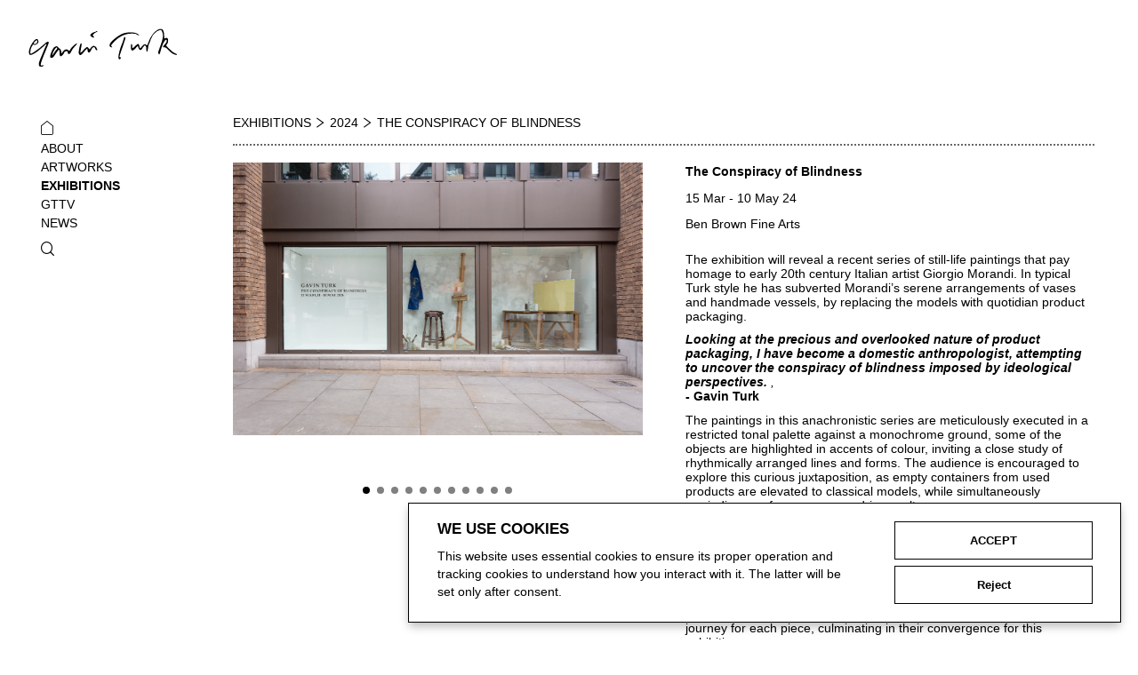

--- FILE ---
content_type: text/html; charset=utf-8
request_url: https://www.gavinturk.com/exhibitions/2024/conspiracy-blindness
body_size: 38511
content:
<!DOCTYPE html><html lang="en"><head title="Gavin Turk: The Conspiracy of Blindness"><meta charSet="utf-8"/><title>Gavin Turk: The Conspiracy of Blindness</title><meta name="viewport" content="width=device-width, initial-scale=1"/><link rel="shortcut icon" href="/fv/favicon.ico?v=6" type="image/x-icon"/><link rel="apple-touch-icon" sizes="180x180" href="/fv/apple-touch-icon.png"/><link rel="icon" type="image/png" sizes="32x32" href="/fv/favicon-32x32.png"/><link rel="icon" type="image/png" sizes="16x16" href="/fv/favicon-16x16.png"/><link rel="manifest" href="/fv/site.webmanifest"/><meta property="og:type" content="article"/><meta property="og:title" content="Gavin Turk: The Conspiracy of Blindness"/><meta name="twitter:card" content="summary_large_image"/><meta name="twitter:image" content="https://www.gavinturk.com/files/styles/max_1300x1300/public/2024-03/Gavin%20Turk%20The%20Conspiracy%20of%20Blindness%20%281%29.jpg?itok=1AvcZp5N"/><meta property="og:image" content="https://www.gavinturk.com/files/styles/max_1300x1300/public/2024-03/Gavin%20Turk%20The%20Conspiracy%20of%20Blindness%20%281%29.jpg?itok=1AvcZp5N"/><meta property="twitter:title" content="Gavin Turk: The Conspiracy of Blindness"/><meta name="description" content="The exhibition will reveal a recent series of still-life paintings that pay homage to early 20th century Italian artist Giorgio Morandi. In typical Turk style he has subverted Morandi’s serene arrangements of vases and handmade vessels, by replacing the models with quotidian product packaging. Looking at the precious and overlooked nature of product packaging, I have become a domestic anthropologist, attempting to uncover the conspiracy of blindness imposed by ideological perspectives. - Gavin Turk "/><meta property="og:description" content="The exhibition will reveal a recent series of still-life paintings that pay homage to early 20th century Italian artist Giorgio Morandi. In typical Turk style he has subverted Morandi’s serene arrangements of vases and handmade vessels, by replacing the models with quotidian product packaging. Looking at the precious and overlooked nature of product packaging, I have become a domestic anthropologist, attempting to uncover the conspiracy of blindness imposed by ideological perspectives. - Gavin Turk "/><meta name="twitter:description" content="The exhibition will reveal a recent series of still-life paintings that pay homage to early 20th century Italian artist Giorgio Morandi. In typical Turk style he has subverted Morandi’s serene arrangements of vases and handmade vessels, by replacing the models with quotidian product packaging. Looking at the precious and overlooked nature of product packaging, I have become a domestic anthropologist, attempting to uncover the conspiracy of blindness imposed by ideological perspectives. - Gavin Turk "/><meta name="next-head-count" content="17"/><style id="stitches">--sxs{--sxs:0 nextui-t-jltrts}@media{:root,.nextui-t-jltrts{--nextui-fonts-sans:-apple-system, BlinkMacSystemFont, 'Segoe UI','Roboto', 'Oxygen', 'Ubuntu', 'Cantarell', 'Fira Sans', 'Droid Sans','Helvetica Neue', sans-serif;;--nextui-fonts-mono:Menlo, Monaco, 'Lucida Console', 'Liberation Mono', 'DejaVu Sans Mono', 'Bitstream Vera Sans Mono','Courier New', monospace;;--nextui-fontSizes-xs:0.75rem;--nextui-fontSizes-sm:0.875rem;--nextui-fontSizes-base:1rem;--nextui-fontSizes-md:1rem;--nextui-fontSizes-lg:1.125rem;--nextui-fontSizes-xl:1.25rem;--nextui-fontSizes-xl2:1.5rem;--nextui-fontSizes-xl3:1.875rem;--nextui-fontSizes-xl4:2.25rem;--nextui-fontSizes-xl5:3rem;--nextui-fontSizes-xl6:3.75rem;--nextui-fontSizes-xl7:4.5rem;--nextui-fontSizes-xl8:6rem;--nextui-fontSizes-xl9:8rem;--nextui-fontWeights-hairline:100;--nextui-fontWeights-thin:200;--nextui-fontWeights-light:300;--nextui-fontWeights-normal:400;--nextui-fontWeights-medium:500;--nextui-fontWeights-semibold:600;--nextui-fontWeights-bold:700;--nextui-fontWeights-extrabold:800;--nextui-fontWeights-black:900;--nextui-lineHeights-xs:1;--nextui-lineHeights-sm:1.25;--nextui-lineHeights-base:1.5;--nextui-lineHeights-md:1.5;--nextui-lineHeights-lg:1.75;--nextui-lineHeights-xl:1.75;--nextui-lineHeights-xl2:2;--nextui-lineHeights-xl3:2.25;--nextui-lineHeights-xl4:2.5;--nextui-lineHeights-xl5:1;--nextui-lineHeights-xl6:1;--nextui-lineHeights-xl7:1;--nextui-lineHeights-xl8:1;--nextui-lineHeights-xl9:1;--nextui-letterSpacings-tighter:-0.05em;--nextui-letterSpacings-tight:-0.025em;--nextui-letterSpacings-normal:0;--nextui-letterSpacings-wide:0.025em;--nextui-letterSpacings-wider:0.05em;--nextui-letterSpacings-widest:0.1em;--nextui-space-0:0rem;--nextui-space-1:0.125rem;--nextui-space-2:0.25rem;--nextui-space-3:0.375rem;--nextui-space-4:0.5rem;--nextui-space-5:0.625rem;--nextui-space-6:0.75rem;--nextui-space-7:0.875rem;--nextui-space-8:1rem;--nextui-space-9:1.25rem;--nextui-space-10:1.5rem;--nextui-space-11:1.75rem;--nextui-space-12:2rem;--nextui-space-13:2.25rem;--nextui-space-14:2.5rem;--nextui-space-15:2.75rem;--nextui-space-16:3rem;--nextui-space-17:3.5rem;--nextui-space-18:4rem;--nextui-space-20:5rem;--nextui-space-24:6rem;--nextui-space-28:7rem;--nextui-space-32:8rem;--nextui-space-36:9rem;--nextui-space-40:10rem;--nextui-space-44:11rem;--nextui-space-48:12rem;--nextui-space-52:13rem;--nextui-space-56:14rem;--nextui-space-60:15rem;--nextui-space-64:16rem;--nextui-space-72:18rem;--nextui-space-80:20rem;--nextui-space-96:24rem;--nextui-space-xs:0.5rem;--nextui-space-sm:0.75rem;--nextui-space-md:1rem;--nextui-space-lg:1.25rem;--nextui-space-xl:2.25rem;--nextui-space-px:1px;--nextui-radii-xs:7px;--nextui-radii-sm:9px;--nextui-radii-md:12px;--nextui-radii-base:14px;--nextui-radii-lg:14px;--nextui-radii-xl:18px;--nextui-radii-squared:33%;--nextui-radii-rounded:50%;--nextui-radii-pill:9999px;--nextui-zIndices-1:100;--nextui-zIndices-2:200;--nextui-zIndices-3:300;--nextui-zIndices-4:400;--nextui-zIndices-5:500;--nextui-zIndices-10:1000;--nextui-zIndices-max:9999;--nextui-borderWeights-light:1px;--nextui-borderWeights-normal:2px;--nextui-borderWeights-bold:3px;--nextui-borderWeights-extrabold:4px;--nextui-borderWeights-black:5px;--nextui-transitions-default:all 250ms ease;--nextui-transitions-button:background 0.25s ease 0s, color 0.25s ease 0s, border-color 0.25s ease 0s, box-shadow 0.25s ease 0s, transform 0.25s ease 0s, opacity 0.25s ease 0s;--nextui-transitions-avatar:box-shadow 0.25s ease 0s, opacity 0.25s ease 0s;--nextui-transitions-link:opacity 0.25s ease 0s, background 0.25s ease 0s;--nextui-transitions-card:transform 0.25s ease 0s, filter 0.25s ease 0s, box-shadow 0.25s ease 0s;--nextui-transitions-dropdownItem:background 0.25s ease, transform 0.25s ease, color 0.15s ease, box-shadow 0.25s ease 0s;--nextui-breakpoints-xs:650px;--nextui-breakpoints-sm:960px;--nextui-breakpoints-md:1280px;--nextui-breakpoints-lg:1400px;--nextui-breakpoints-xl:1920px;--nextui-colors-white:#ffffff;--nextui-colors-black:#000000;--nextui-colors-primaryLight:var(--nextui-colors-blue200);--nextui-colors-primaryLightHover:var(--nextui-colors-blue300);--nextui-colors-primaryLightActive:var(--nextui-colors-blue400);--nextui-colors-primaryLightContrast:var(--nextui-colors-blue600);--nextui-colors-primary:var(--nextui-colors-blue600);--nextui-colors-primaryBorder:var(--nextui-colors-blue500);--nextui-colors-primaryBorderHover:var(--nextui-colors-blue600);--nextui-colors-primarySolidHover:var(--nextui-colors-blue700);--nextui-colors-primarySolidContrast:var(--nextui-colors-white);--nextui-colors-primaryShadow:var(--nextui-colors-blue500);--nextui-colors-secondaryLight:var(--nextui-colors-purple200);--nextui-colors-secondaryLightHover:var(--nextui-colors-purple300);--nextui-colors-secondaryLightActive:var(--nextui-colors-purple400);--nextui-colors-secondaryLightContrast:var(--nextui-colors-purple600);--nextui-colors-secondary:var(--nextui-colors-purple600);--nextui-colors-secondaryBorder:var(--nextui-colors-purple500);--nextui-colors-secondaryBorderHover:var(--nextui-colors-purple600);--nextui-colors-secondarySolidHover:var(--nextui-colors-purple700);--nextui-colors-secondarySolidContrast:var(--nextui-colors-white);--nextui-colors-secondaryShadow:var(--nextui-colors-purple500);--nextui-colors-successLight:var(--nextui-colors-green200);--nextui-colors-successLightHover:var(--nextui-colors-green300);--nextui-colors-successLightActive:var(--nextui-colors-green400);--nextui-colors-successLightContrast:var(--nextui-colors-green700);--nextui-colors-success:var(--nextui-colors-green600);--nextui-colors-successBorder:var(--nextui-colors-green500);--nextui-colors-successBorderHover:var(--nextui-colors-green600);--nextui-colors-successSolidHover:var(--nextui-colors-green700);--nextui-colors-successSolidContrast:var(--nextui-colors-white);--nextui-colors-successShadow:var(--nextui-colors-green500);--nextui-colors-warningLight:var(--nextui-colors-yellow200);--nextui-colors-warningLightHover:var(--nextui-colors-yellow300);--nextui-colors-warningLightActive:var(--nextui-colors-yellow400);--nextui-colors-warningLightContrast:var(--nextui-colors-yellow700);--nextui-colors-warning:var(--nextui-colors-yellow600);--nextui-colors-warningBorder:var(--nextui-colors-yellow500);--nextui-colors-warningBorderHover:var(--nextui-colors-yellow600);--nextui-colors-warningSolidHover:var(--nextui-colors-yellow700);--nextui-colors-warningSolidContrast:var(--nextui-colors-white);--nextui-colors-warningShadow:var(--nextui-colors-yellow500);--nextui-colors-errorLight:var(--nextui-colors-red200);--nextui-colors-errorLightHover:var(--nextui-colors-red300);--nextui-colors-errorLightActive:var(--nextui-colors-red400);--nextui-colors-errorLightContrast:var(--nextui-colors-red600);--nextui-colors-error:var(--nextui-colors-red600);--nextui-colors-errorBorder:var(--nextui-colors-red500);--nextui-colors-errorBorderHover:var(--nextui-colors-red600);--nextui-colors-errorSolidHover:var(--nextui-colors-red700);--nextui-colors-errorSolidContrast:var(--nextui-colors-white);--nextui-colors-errorShadow:var(--nextui-colors-red500);--nextui-colors-neutralLight:var(--nextui-colors-gray100);--nextui-colors-neutralLightHover:var(--nextui-colors-gray200);--nextui-colors-neutralLightActive:var(--nextui-colors-gray300);--nextui-colors-neutralLightContrast:var(--nextui-colors-gray800);--nextui-colors-neutral:var(--nextui-colors-gray600);--nextui-colors-neutralBorder:var(--nextui-colors-gray400);--nextui-colors-neutralBorderHover:var(--nextui-colors-gray500);--nextui-colors-neutralSolidHover:var(--nextui-colors-gray600);--nextui-colors-neutralSolidContrast:var(--nextui-colors-white);--nextui-colors-neutralShadow:var(--nextui-colors-gray400);--nextui-colors-gradient:linear-gradient(112deg, var(--nextui-colors-cyan600) -63.59%, var(--nextui-colors-pink600) -20.3%, var(--nextui-colors-blue600) 70.46%);--nextui-colors-accents0:var(--nextui-colors-gray50);--nextui-colors-accents1:var(--nextui-colors-gray100);--nextui-colors-accents2:var(--nextui-colors-gray200);--nextui-colors-accents3:var(--nextui-colors-gray300);--nextui-colors-accents4:var(--nextui-colors-gray400);--nextui-colors-accents5:var(--nextui-colors-gray500);--nextui-colors-accents6:var(--nextui-colors-gray600);--nextui-colors-accents7:var(--nextui-colors-gray700);--nextui-colors-accents8:var(--nextui-colors-gray800);--nextui-colors-accents9:var(--nextui-colors-gray900);--nextui-colors-border:var(--nextui-colors-gray300);--nextui-colors-background:var(--nextui-colors-white);--nextui-colors-foreground:var(--nextui-colors-black);--nextui-colors-backgroundContrast:var(--nextui-colors-white);--nextui-colors-blue50:#EDF5FF;--nextui-colors-blue100:#E1EFFF;--nextui-colors-blue200:#CEE4FE;--nextui-colors-blue300:#B7D5F8;--nextui-colors-blue400:#96C1F2;--nextui-colors-blue500:#5EA2EF;--nextui-colors-blue600:#0072F5;--nextui-colors-blue700:#005FCC;--nextui-colors-blue800:#004799;--nextui-colors-blue900:#00254D;--nextui-colors-purple50:#F7F2FD;--nextui-colors-purple100:#F1E8FB;--nextui-colors-purple200:#EADCF8;--nextui-colors-purple300:#E0CBF5;--nextui-colors-purple400:#D1B1F0;--nextui-colors-purple500:#BC8EE9;--nextui-colors-purple600:#7828C8;--nextui-colors-purple700:#6622AA;--nextui-colors-purple800:#4D1980;--nextui-colors-purple900:#290E44;--nextui-colors-green50:#F1FDF7;--nextui-colors-green100:#E8FCF1;--nextui-colors-green200:#DAFBE8;--nextui-colors-green300:#C8F9DD;--nextui-colors-green400:#ADF5CC;--nextui-colors-green500:#88F1B6;--nextui-colors-green600:#17C964;--nextui-colors-green700:#13A452;--nextui-colors-green800:#108944;--nextui-colors-green900:#06371B;--nextui-colors-yellow50:#FEF9F0;--nextui-colors-yellow100:#FEF5E7;--nextui-colors-yellow200:#FDEFD8;--nextui-colors-yellow300:#FCE7C5;--nextui-colors-yellow400:#FBDBA7;--nextui-colors-yellow500:#F9CB80;--nextui-colors-yellow600:#F5A524;--nextui-colors-yellow700:#B97509;--nextui-colors-yellow800:#925D07;--nextui-colors-yellow900:#4E3104;--nextui-colors-red50:#FEF0F5;--nextui-colors-red100:#FEE7EF;--nextui-colors-red200:#FDD8E5;--nextui-colors-red300:#FCC5D8;--nextui-colors-red400:#FAA8C5;--nextui-colors-red500:#F881AB;--nextui-colors-red600:#F31260;--nextui-colors-red700:#B80A47;--nextui-colors-red800:#910838;--nextui-colors-red900:#4E041E;--nextui-colors-cyan50:#F0FCFF;--nextui-colors-cyan100:#E6FAFE;--nextui-colors-cyan200:#D7F8FE;--nextui-colors-cyan300:#C3F4FD;--nextui-colors-cyan400:#A5EEFD;--nextui-colors-cyan500:#7EE7FC;--nextui-colors-cyan600:#06B7DB;--nextui-colors-cyan700:#09AACD;--nextui-colors-cyan800:#0E8AAA;--nextui-colors-cyan900:#053B48;--nextui-colors-pink50:#FFF0FB;--nextui-colors-pink100:#FFE5F8;--nextui-colors-pink200:#FFD6F3;--nextui-colors-pink300:#FFC2EE;--nextui-colors-pink400:#FFA3E5;--nextui-colors-pink500:#FF7AD9;--nextui-colors-pink600:#FF4ECD;--nextui-colors-pink700:#D6009A;--nextui-colors-pink800:#B80084;--nextui-colors-pink900:#4D0037;--nextui-colors-gray50:#F1F3F5;--nextui-colors-gray100:#ECEEF0;--nextui-colors-gray200:#E6E8EB;--nextui-colors-gray300:#DFE3E6;--nextui-colors-gray400:#D7DBDF;--nextui-colors-gray500:#C1C8CD;--nextui-colors-gray600:#889096;--nextui-colors-gray700:#7E868C;--nextui-colors-gray800:#687076;--nextui-colors-gray900:#11181C;--nextui-colors-text:var(--nextui-colors-gray900);--nextui-colors-link:var(--nextui-colors-blue600);--nextui-colors-codeLight:var(--nextui-colors-pink100);--nextui-colors-code:var(--nextui-colors-pink600);--nextui-colors-selection:var(--nextui-colors-blue200);--nextui-shadows-xs:0 2px 8px 1px rgb(104 112 118 / 0.07), 0 1px 1px -1px rgb(104 112 118 / 0.04);--nextui-shadows-sm:0 2px 8px 2px rgb(104 112 118 / 0.07), 0 2px 4px -1px rgb(104 112 118 / 0.04);--nextui-shadows-md:0 12px 20px 6px rgb(104 112 118 / 0.08);--nextui-shadows-lg:0 12px 34px 6px rgb(104 112 118 / 0.18);--nextui-shadows-xl:0 25px 65px 0px rgb(104 112 118 / 0.35);--nextui-dropShadows-xs:drop-shadow(0 2px 4px rgb(104 112 118 / 0.07)) drop-shadow(0 1px 1px rgb(104 112 118 / 0.04));--nextui-dropShadows-sm:drop-shadow(0 2px 8px rgb(104 112 118 / 0.07)) drop-shadow(0 2px 4px rgb(104 112 118 / 0.04));--nextui-dropShadows-md:drop-shadow(0 4px 12px rgb(104 112 118 / 0.08)) drop-shadow(0 20px 8px rgb(104 112 118 / 0.04));--nextui-dropShadows-lg:drop-shadow(0 12px 24px rgb(104 112 118 / 0.15)) drop-shadow(0 12px 14px rgb(104 112 118 / 0.1));--nextui-dropShadows-xl:drop-shadow(0 25px 34px rgb(104 112 118 / 0.35))}}--sxs{--sxs:1 nextui-k-dPxXDy nextui-k-jjQGhG nextui-k-eKsxVP nextui-k-fehnNV nextui-k-dSVASG nextui-k-fLOxFp nextui-k-itSsug nextui-k-kczHuk nextui-k-gWfstQ kpBLrE}@media{@keyframes nextui-k-dPxXDy{0%{opacity:0;transform:scale(0.25)}30%{opacity:1}80%{opacity:0.5}100%{transform:scale(28);opacity:0}}@keyframes nextui-k-jjQGhG{0%{background-position:200% 0}to{background-position:-200% 0}}@keyframes nextui-k-eKsxVP{0%{opacity:1}100%{opacity:0.15}}@keyframes nextui-k-fehnNV{0%{transform:rotate(0deg)}100%{transform:rotate(360deg)}}@keyframes nextui-k-dSVASG{0%{transform:translate(0px, 0px)}50%{transform:translate(0, calc(calc(var(--nextui--loadingSize)*-1) * 1.4))}100%{transform:translate(0px, 0px)}}@keyframes nextui-k-fLOxFp{0%{opacity:0.2}20%{opacity:1}100%{opacity:0.2}}@keyframes nextui-k-itSsug{0%{left:-40%}100%{left:100%}}@keyframes nextui-k-kczHuk{0%{transform:scale(1)}60%{transform:scale(var(--nextui--paginationScaleTransform))}100%{transform:scale(1)}}@keyframes nextui-k-gWfstQ{100%{stroke-dashoffset:0}}*,*:before,*:after{box-sizing:border-box;text-rendering:geometricPrecision;-webkit-tap-highlight-color:transparent}html{font-size:var(--nextui-fontSizes-base)}body{margin:0;padding:0;min-height:100%;position:relative;overflow-x:hidden;-webkit-font-smoothing:antialiased;-moz-osx-font-smoothing:grayscale;text-rendering:optimizeLegibility;font-size:var(--nextui-fontSizes-base);line-height:var(--nextui-lineHeights-md);font-family:var(--nextui-fonts-sans)}html,body{background-color:var(--nextui-colors-background);color:var(--nextui-colors-text)}p,small{color:inherit;letter-spacing:var(--nextui-letterSpacings-tighter);font-weight:var(--nextui-fontWeights-normal);font-family:var(--nextui-fonts-sans)}p{font-size:var(--nextui-fontSizes-base);line-height:var(--nextui-lineHeights-lg)}small{margin:0;line-height:var(--nextui-lineHeights-xs);font-size:var(--nextui-fontSizes-xs)}b{font-weight:var(--nextui-fontWeights-semibold)}span{font-size:inherit;color:inherit;font-weight:inherit}img{max-width:100%}a{cursor:pointer;font-size:inherit;-webkit-touch-callout:none;-webkit-tap-highlight-color:rgba(0, 0, 0, 0);-webkit-box-align:center;align-items:center;color:var(--nextui-colors-link);text-decoration:none}a:hover{text-decoration:none}ul,ol{padding:0;list-style-type:none;margin:var(--nextui-space-sm) var(--nextui-space-sm) var(--nextui-space-sm) var(--nextui-space-lg);color:var(--nextui-colors-foreground)}ol{list-style-type:decimal}li{margin-bottom:var(--nextui-space-5);font-size:var(--nextui-fontSizes-base);line-height:var(--nextui-lineHeights-lg)}h1,h2,h3,h4,h5,h6{color:inherit;margin:0 0 var(--nextui-space-5) 0}h1{letter-spacing:var(--nextui-letterSpacings-tighter);font-size:var(--nextui-fontSizes-xl5);line-height:var(--nextui-lineHeights-md);font-weight:var(--nextui-fontWeights-bold)}h2{letter-spacing:var(--nextui-letterSpacings-tighter);font-size:var(--nextui-fontSizes-xl4);font-weight:var(--nextui-fontWeights-semibold)}h3{letter-spacing:var(--nextui-letterSpacings-tighter);font-size:var(--nextui-fontSizes-xl2);font-weight:var(--nextui-fontWeights-semibold)}h4{letter-spacing:var(--nextui-letterSpacings-tighter);font-size:var(--nextui-fontSizes-xl);font-weight:var(--nextui-fontWeights-semibold)}h5{letter-spacing:var(--nextui-letterSpacings-tight);font-size:var(--nextui-fontSizes-md);font-weight:var(--nextui-fontWeights-semibold)}h6{letter-spacing:var(--nextui-letterSpacings-tight);font-size:var(--nextui-fontSizes-sm);font-weight:var(--nextui-fontWeights-semibold)}button,input,select,textarea{font-family:inherit;font-size:inherit;line-height:inherit;color:inherit;margin:0}button:focus,input:focus,select:focus,textarea:focus{outline:none}code{color:var(--nextui-colors-code);padding:var(--nextui-space-1) var(--nextui-space-2);border-radius:var(--nextui-radii-xs);background:var(--nextui-colors-codeLight);font-family:var(--nextui-fonts-mono);font-size:var(--nextui-fontSizes-sm);white-space:pre-wrap;transition:opacity 0.25s ease 0s}code:hover{opacity:0.8}pre{overflow:auto;white-space:pre;text-align:left;font-size:var(--nextui-fontSizes-sm);border-radius:var(--nextui-radii-lg);padding:var(--nextui-space-md) var(--nextui-space-lg);margin:var(--nextui-space-lg) 0 ;font-family:var(--nextui-fonts-mono);line-height:var(--nextui-lineHeights-md);webkit-overflow-scrolling:touch}pre code{color:var(--nextui-colors-foreground);font-size:var(--nextui-fontSizes-sm);line-height:var(--nextui-lineHeights-sm);white-space:pre}pre code:before,pre code:after{display:none}pre p{margin:0}pre::-webkit-scrollbar{display:none;width:0;height:0;background:transparent}hr{background:var(--nextui-colors-border);border-color:transparent;border-width:0px;border-style:none;height:1px}details{background-color:var(--nextui-colors-accents1);border:none}details:focus,details:hover,details:active{outline:none}summary{cursor:pointer;-webkit-user-select:none;user-select:none;list-style:none;outline:none}summary::-webkit-details-marker,summary::before{display:none}summary::-moz-list-bullet{font-size:0}summary:focus,summary:hover,summary:active{outline:none;list-style:none}::selection{background-color:var(--nextui-colors-selection)}blockquote{padding:var(--nextui-space-md) var(--nextui-space-lg);color:var(--nextui-colors-accents7);background-color:var(--nextui-colors-accents0);border-radius:var(--nextui-radii-lg);margin:var(--nextui-space-10) 0}blockquote *:first-child{margin-top:0}blockquote *:last-child{margin-bottom:0}kbd{width:-moz-fit-content;width:fit-content;text-align:center;display:inline-block;color:var(--nextui-colors-accents8);background:var(--nextui-colors-accents0);border:1px solid var(--nextui-colors-border);box-shadow:0 0 1px 0 rgb(0 0 0 / 14%);font-family:var(--nextui-fonts-sans);border-radius:5px;padding:var(--nextui-space-1) var(--nextui-space-3);margin-left:var(--nextui-space-1);margin-right:var(--nextui-space-1);line-height:var(--nextui-lineHeights-sm);font-size:var(--nextui-fontSizes-sm)}kbd + kbd{margin-left:var(--nextui-space-2)}}--sxs{--sxs:2 nextui-c-fdHeMm nextui-c-iVzbCs nextui-c-FIiRH nextui-c-kbhVdb nextui-c-iwmZdB nextui-c-ghxhhI nextui-c-eXOOPO nextui-c-PJLV nextui-c-iFHsrU nextui-c-jeuecp nextui-c-gJvMas}@media{.nextui-c-fdHeMm{width:100%;margin-right:auto;margin-left:auto}.nextui-c-iVzbCs{opacity:0;margin:0 auto;position:relative;overflow:hidden;max-width:100%;transition:transform 250ms ease 0ms, opacity 200ms ease-in 0ms}@media (prefers-reduced-motion: reduce){.nextui-c-iVzbCs{transition:none}}.nextui-c-FIiRH{position:absolute;top:0;left:0;right:0;bottom:0;width:100%;height:100%;border-radius:inherit;background-image:linear-gradient(270deg, var(--nextui-colors-accents1), var(--nextui-colors-accents2), var(--nextui-colors-accents2), var(--nextui-colors-accents1));background-size:400% 100%;animation:nextui-k-jjQGhG 5s ease-in-out infinite;transition:opacity 300ms ease-out}.nextui-c-kbhVdb{width:100%;height:100%;display:block}.nextui-c-iwmZdB{--nextui--inputColor:var(--nextui-colors-accents0);--nextui--inputTextColor:var(--nextui-colors-text);--nextui--inputPlaceholderColor:var(--nextui-colors-accents6);--nextui--inputShadow:var(--nextui-shadows-sm);--nextui--inputBorderColor:var(--nextui-colors-border);--nextui--inputHoverBorderColor:var(--nextui-colors-foreground);--nextui--inputLabelColor:var(--nextui--inputHoverBorderColor);display:inline-flex;flex-direction:column;justify-content:center;position:relative;box-sizing:border-box;-webkit-box-align:center}.nextui-c-ghxhhI{width:100%;border-radius:var(--nextui--inputBorderRadius)}@media (prefers-reduced-motion: reduce){.nextui-c-ghxhhI{transition:none}}.nextui-c-eXOOPO{flex:1;position:relative;border-radius:var(--nextui--inputBorderRadius);background:var(--nextui--inputColor);display:inline-flex;vertical-align:middle;align-items:center;-webkit-user-select:none;user-select:none}@media (prefers-reduced-motion: reduce){.nextui-c-eXOOPO{transition:none}}@media (prefers-reduced-motion: reduce){.nextui-c-eXOOPO:before{transition:none}}@media (prefers-reduced-motion: reduce){.nextui-c-eXOOPO:after{transition:none}}.nextui-c-iFHsrU{border:0px;clip:rect(0px, 0px, 0px, 0px);height:1px;width:1px;margin:-1px;padding:0px;overflow:hidden;white-space:nowrap;position:absolute}.nextui-c-jeuecp{padding:0;font-size:var(--nextui--inputFontSize);background:transparent;border:none;color:var(--nextui--inputTextColor);border-radius:0;outline:none;width:100%;height:100%;min-width:0;-webkit-appearance:none}.nextui-c-jeuecp ::placeholder{color:var(--nextui--inputPlaceholderColor);transition:opacity 0.25s ease 0s;-moz-transition:opacity 0.25s ease 0s;-ms-transition:opacity 0.25s ease 0s;-webkit-transition:opacity 0.25s ease 0s}@media (prefers-reduced-motion: reduce){.nextui-c-jeuecp{transition:none}}@media (prefers-reduced-motion: reduce){.nextui-c-jeuecp::placeholder{transition:none}}.nextui-c-jeuecp:disabled{pointer-events:none;color:var(--nextui-colors-accents4);cursor:not-allowed}.nextui-c-gJvMas{position:absolute;opacity:0;bottom:calc(var(--nextui--inputHeightRatio) * calc(var(--nextui-space-5)*-1))}@media (prefers-reduced-motion: reduce){.nextui-c-gJvMas{transition:none}}}--sxs{--sxs:3 nextui-c-fdHeMm-cFpcyF-fluid-true nextui-c-fdHeMm-dwxLNB-responsive-true nextui-c-iVzbCs-bDGmTT-ready-true nextui-c-iwmZdB-jTfqsF-helperColor-default nextui-c-iwmZdB-dpkacN-borderWeight-normal nextui-c-iwmZdB-gOvjVW-size-md nextui-c-ghxhhI-fjttfO-isTextarea-false nextui-c-ghxhhI-iNKybL-animated-true nextui-c-eXOOPO-ccrOPm-underlined-false nextui-c-eXOOPO-lkBNdM-isTextarea-false}@media{.nextui-c-fdHeMm-cFpcyF-fluid-true{max-width:100%}@media (min-width: 650px){.nextui-c-fdHeMm-dwxLNB-responsive-true{max-width:var(--nextui-breakpoints-xs)}}@media (min-width: 960px){.nextui-c-fdHeMm-dwxLNB-responsive-true{max-width:var(--nextui-breakpoints-sm)}}@media (min-width: 1280px){.nextui-c-fdHeMm-dwxLNB-responsive-true{max-width:var(--nextui-breakpoints-md)}}@media (min-width: 1400px){.nextui-c-fdHeMm-dwxLNB-responsive-true{max-width:var(--nextui-breakpoints-lg)}}@media (min-width: 1920px){.nextui-c-fdHeMm-dwxLNB-responsive-true{max-width:var(--nextui-breakpoints-xl)}}.nextui-c-iVzbCs-bDGmTT-ready-true{opacity:1}.nextui-c-iwmZdB-jTfqsF-helperColor-default{--nextui--inputHelperColor:var(--nextui-colors-text)}.nextui-c-iwmZdB-dpkacN-borderWeight-normal{--nextui--inputBorderWeight:var(--nextui-borderWeights-normal)}.nextui-c-iwmZdB-gOvjVW-size-md{--nextui--inputBorderRadius:var(--nextui-space-6);--nextui--inputFontSize:var(--nextui-fontSizes-sm);--nextui--inputHeightRatio:2;border-radius:var(--nextui--inputBorderRadius)}.nextui-c-ghxhhI-fjttfO-isTextarea-false{display:inline-flex;align-items:center;height:calc(var(--nextui--inputHeightRatio) * var(--nextui-space-9))}.nextui-c-ghxhhI-iNKybL-animated-true{transition:var(--nextui-transitions-default)}.nextui-c-eXOOPO-ccrOPm-underlined-false .nextui-c-jeuecp{margin:var(--nextui-space-2) var(--nextui-space-5)}.nextui-c-eXOOPO-lkBNdM-isTextarea-false{height:100%}}--sxs{--sxs:6 nextui-c-fdHeMm-ieEccxr-css nextui-c-iVzbCs-ieuUjYv-css nextui-c-FIiRH-ibDGmTT-css nextui-c-kbhVdb-ikdoXks-css nextui-c-kbhVdb-ibvjQJe-css nextui-c-kbhVdb-iiDBSwo-css nextui-c-kbhVdb-ijMnGYT-css nextui-c-kbhVdb-ifRKYWh-css nextui-c-iVzbCs-iiWEgdr-css nextui-c-kbhVdb-ikAlWTF-css nextui-c-kbhVdb-igvKJYg-css nextui-c-kbhVdb-idUUpac-css nextui-c-kbhVdb-ilczJvX-css nextui-c-kbhVdb-ijBzdv-css nextui-c-kbhVdb-iffoWOX-css nextui-c-kbhVdb-idaOmWp-css nextui-c-kbhVdb-iduLoqd-css nextui-c-kbhVdb-ihsLxQq-css nextui-c-kbhVdb-ijnvzif-css nextui-c-kbhVdb-ieRtXPb-css nextui-c-kbhVdb-ifRXTiZ-css nextui-c-kbhVdb-idwTpkW-css nextui-c-kbhVdb-ivNXHE-css nextui-c-kbhVdb-iicEEHU-css nextui-c-kbhVdb-iWzNrP-css nextui-c-kbhVdb-ijXjwAT-css nextui-c-kbhVdb-ibhcUxv-css nextui-c-kbhVdb-iXmgWF-css nextui-c-kbhVdb-igdFLlE-css nextui-c-kbhVdb-ikXEhHO-css nextui-c-kbhVdb-ihfryZY-css nextui-c-kbhVdb-ihkbUlp-css nextui-c-kbhVdb-igsjfoy-css nextui-c-kbhVdb-ifuYOxk-css nextui-c-kbhVdb-icQVGPp-css nextui-c-kbhVdb-icKtMAg-css nextui-c-kbhVdb-igruGZQ-css nextui-c-kbhVdb-ifQznDA-css nextui-c-kbhVdb-ihpwCDL-css nextui-c-kbhVdb-ihXMAsA-css nextui-c-kbhVdb-ieuOxjE-css nextui-c-kbhVdb-icEyUAa-css nextui-c-kbhVdb-ikqimZT-css nextui-c-kbhVdb-ihfxkSu-css nextui-c-kbhVdb-ihFHCnE-css nextui-c-kbhVdb-ikRjXkW-css nextui-c-kbhVdb-ibYThed-css nextui-c-kbhVdb-iejxXaL-css nextui-c-kbhVdb-iefnVQx-css nextui-c-kbhVdb-igWEEeC-css nextui-c-kbhVdb-icHAcoZ-css nextui-c-kbhVdb-icTQOaN-css nextui-c-kbhVdb-ibwAwfc-css nextui-c-kbhVdb-ivCZIQ-css nextui-c-kbhVdb-icswtpD-css nextui-c-kbhVdb-idmMQdY-css nextui-c-kbhVdb-iezFCOH-css nextui-c-kbhVdb-ijihWYA-css nextui-c-kbhVdb-icTkLYv-css nextui-c-kbhVdb-ibcaLqy-css nextui-c-kbhVdb-ibhBLFR-css nextui-c-kbhVdb-iiutYQL-css nextui-c-kbhVdb-iKEVxh-css nextui-c-kbhVdb-iiYlelp-css nextui-c-kbhVdb-ibMHeHZ-css nextui-c-kbhVdb-ihblpqB-css nextui-c-kbhVdb-ioImPo-css nextui-c-kbhVdb-icRPJPe-css nextui-c-kbhVdb-ieRnWVz-css nextui-c-kbhVdb-ikjKYWL-css nextui-c-kbhVdb-iijOivI-css nextui-c-kbhVdb-ihAnNGE-css nextui-c-kbhVdb-idnAukf-css nextui-c-kbhVdb-ijLLtEe-css nextui-c-kbhVdb-ibsMuWl-css nextui-c-kbhVdb-ibmgFSQ-css nextui-c-kbhVdb-ijFFOiY-css nextui-c-kbhVdb-idxPOhA-css nextui-c-kbhVdb-ixqFtZ-css nextui-c-kbhVdb-ieFUvbD-css nextui-c-kbhVdb-ibXdqLM-css nextui-c-kbhVdb-ikMqZGu-css nextui-c-kbhVdb-idoAawX-css nextui-c-kbhVdb-ivSeJs-css nextui-c-kbhVdb-ifUUIxu-css nextui-c-kbhVdb-ihqeDXP-css nextui-c-kbhVdb-ijTQrIK-css nextui-c-kbhVdb-igLsapf-css nextui-c-kbhVdb-iwtIZn-css nextui-c-kbhVdb-ijYkWSW-css nextui-c-kbhVdb-iegiTjF-css nextui-c-kbhVdb-ieHvWJp-css nextui-c-kbhVdb-ijsCcVm-css nextui-c-kbhVdb-ihpjNxU-css nextui-c-kbhVdb-iklWSTD-css nextui-c-kbhVdb-idBDJCR-css nextui-c-kbhVdb-ihfJaAa-css nextui-c-kbhVdb-ibhCIim-css nextui-c-kbhVdb-igzZIlA-css nextui-c-kbhVdb-iiayqON-css nextui-c-kbhVdb-ieniFLF-css nextui-c-kbhVdb-ihEGlgO-css nextui-c-kbhVdb-iicscKu-css nextui-c-kbhVdb-icHdGqJ-css nextui-c-kbhVdb-ienySot-css nextui-c-kbhVdb-igZIlKb-css nextui-c-kbhVdb-ikCKwVv-css nextui-c-kbhVdb-ijbNBLS-css nextui-c-kbhVdb-ilaTHFI-css nextui-c-kbhVdb-iZznHP-css nextui-c-kbhVdb-icPdfmG-css nextui-c-kbhVdb-icpEuWN-css nextui-c-kbhVdb-iOePEN-css nextui-c-kbhVdb-ijbrsyz-css nextui-c-kbhVdb-ijvoSBT-css nextui-c-kbhVdb-ibtIELQ-css nextui-c-kbhVdb-ivVaNc-css nextui-c-kbhVdb-iblaQwY-css nextui-c-kbhVdb-ikzCXnq-css nextui-c-kbhVdb-ihlpWxT-css nextui-c-kbhVdb-ijkIxXb-css nextui-c-kbhVdb-ifZoOLq-css nextui-c-kbhVdb-ikERyDg-css nextui-c-kbhVdb-ijPKcex-css nextui-c-kbhVdb-igbcYIG-css nextui-c-kbhVdb-ijYtDQQ-css nextui-c-kbhVdb-ikFMoan-css nextui-c-kbhVdb-ibqxEGZ-css nextui-c-kbhVdb-iJkwCB-css nextui-c-kbhVdb-ikyOxtr-css nextui-c-kbhVdb-ieWKthR-css nextui-c-kbhVdb-ihFIXTv-css nextui-c-kbhVdb-ilaCpH-css nextui-c-kbhVdb-idXtfhR-css nextui-c-kbhVdb-ikwJZRd-css nextui-c-kbhVdb-ijcNuJn-css nextui-c-kbhVdb-ihyuImX-css nextui-c-kbhVdb-ikKKZLr-css nextui-c-kbhVdb-ikOEzEf-css nextui-c-kbhVdb-ijWWLfU-css nextui-c-kbhVdb-igJFVhg-css nextui-c-kbhVdb-ilgPYQR-css nextui-c-kbhVdb-ibGeEtR-css nextui-c-kbhVdb-ihBzmMU-css nextui-c-kbhVdb-ibXSvOB-css nextui-c-kbhVdb-iejDMmu-css nextui-c-kbhVdb-idIgUnU-css nextui-c-kbhVdb-ieTUnqY-css nextui-c-kbhVdb-ihGlRxW-css nextui-c-kbhVdb-ibrIMiC-css nextui-c-kbhVdb-iirfztR-css nextui-c-kbhVdb-ijvyCtQ-css nextui-c-kbhVdb-ifJFugr-css nextui-c-kbhVdb-icWRTOL-css nextui-c-kbhVdb-icWnHLZ-css nextui-c-kbhVdb-ilgUrhr-css nextui-c-kbhVdb-ijBgsSm-css nextui-c-kbhVdb-ibRcGHq-css nextui-c-kbhVdb-ikdDysq-css nextui-c-kbhVdb-iiIjbCV-css nextui-c-kbhVdb-icTFprD-css nextui-c-kbhVdb-ifDdbPL-css nextui-c-kbhVdb-igjUGQN-css nextui-c-kbhVdb-ihvMvKf-css nextui-c-kbhVdb-idTzoDD-css nextui-c-kbhVdb-ihAeugV-css nextui-c-kbhVdb-ihHKoUZ-css nextui-c-kbhVdb-ipKDHp-css nextui-c-kbhVdb-igIdWwO-css nextui-c-kbhVdb-ibTluzT-css nextui-c-kbhVdb-ilbIrXF-css nextui-c-kbhVdb-ifyCdvU-css nextui-c-kbhVdb-ijvoJuc-css nextui-c-kbhVdb-iOZJFT-css nextui-c-kbhVdb-iflOIQF-css nextui-c-kbhVdb-ihhstsX-css nextui-c-kbhVdb-ieUyAzx-css nextui-c-kbhVdb-ibDLuXH-css nextui-c-kbhVdb-ihHRVSO-css nextui-c-kbhVdb-ijNTQtX-css nextui-c-kbhVdb-ideqQgA-css nextui-c-kbhVdb-ifLZBJF-css nextui-c-kbhVdb-ihbvhQP-css nextui-c-kbhVdb-iiHsNFn-css nextui-c-kbhVdb-ikTFyHr-css nextui-c-kbhVdb-ihChoEw-css nextui-c-kbhVdb-ieJTZkk-css nextui-c-kbhVdb-iiIAoAf-css nextui-c-kbhVdb-irvIXW-css nextui-c-kbhVdb-ifqOytK-css nextui-c-kbhVdb-iinwPVr-css nextui-c-kbhVdb-igulGnC-css nextui-c-kbhVdb-idjQmTQ-css nextui-c-kbhVdb-idCoCwm-css nextui-c-kbhVdb-icjpmwp-css nextui-c-kbhVdb-idRdxyz-css nextui-c-kbhVdb-iICvhj-css nextui-c-kbhVdb-igTWvYq-css nextui-c-kbhVdb-ihpDVNV-css nextui-c-kbhVdb-ijvWHlE-css nextui-c-kbhVdb-igtVXuG-css nextui-c-kbhVdb-ihKLyfc-css nextui-c-kbhVdb-icQdsBf-css nextui-c-kbhVdb-ieajVmc-css nextui-c-kbhVdb-igySWdn-css nextui-c-kbhVdb-idUoQPq-css nextui-c-kbhVdb-ignMDSR-css nextui-c-kbhVdb-ijfZYDQ-css nextui-c-kbhVdb-ihJZEXo-css nextui-c-kbhVdb-ijpsvjh-css nextui-c-kbhVdb-iiDAbkv-css nextui-c-kbhVdb-ifenGJD-css nextui-c-kbhVdb-igJQqsI-css nextui-c-kbhVdb-idGOMf-css nextui-c-kbhVdb-igpVeUl-css nextui-c-kbhVdb-ifvVZdF-css nextui-c-kbhVdb-iiQrZRb-css nextui-c-kbhVdb-ihbFEnH-css nextui-c-kbhVdb-iepTZNe-css nextui-c-kbhVdb-igzCjpk-css nextui-c-kbhVdb-idUcBgL-css nextui-c-kbhVdb-ihuvqdg-css nextui-c-kbhVdb-igcJjSf-css nextui-c-kbhVdb-idiyXAp-css nextui-c-kbhVdb-iixRGUR-css nextui-c-kbhVdb-ihgeyTM-css nextui-c-kbhVdb-igsskZq-css nextui-c-kbhVdb-ilkNoFx-css nextui-c-kbhVdb-ihBcxUE-css nextui-c-kbhVdb-idOhKYJ-css nextui-c-kbhVdb-icelvvZ-css nextui-c-kbhVdb-ihtcFLx-css nextui-c-kbhVdb-ilbEnNr-css nextui-c-kbhVdb-ihKobiP-css nextui-c-kbhVdb-ieFOySE-css nextui-c-kbhVdb-idCvdOc-css nextui-c-kbhVdb-idpNXkU-css nextui-c-kbhVdb-idcCSMj-css nextui-c-kbhVdb-ildWllF-css nextui-c-kbhVdb-iksPrJy-css nextui-c-kbhVdb-ieexAtL-css nextui-c-kbhVdb-icfxwEm-css nextui-c-kbhVdb-ikjOxcj-css nextui-c-kbhVdb-ikYKCHB-css nextui-c-kbhVdb-ifBYZXG-css nextui-c-kbhVdb-idLrXPC-css nextui-c-kbhVdb-idaCEfl-css nextui-c-kbhVdb-ifFYBgw-css nextui-c-kbhVdb-ibzKbma-css nextui-c-kbhVdb-ijGnEmv-css nextui-c-kbhVdb-iiVJiCs-css nextui-c-kbhVdb-ibpaJQm-css nextui-c-kbhVdb-igEKpgl-css nextui-c-kbhVdb-ibDcDzw-css nextui-c-kbhVdb-ifCeMtP-css nextui-c-kbhVdb-iifSQZO-css nextui-c-kbhVdb-igEWgtP-css nextui-c-kbhVdb-icXBZOx-css nextui-c-kbhVdb-iktFmJn-css nextui-c-kbhVdb-iidZCkG-css nextui-c-kbhVdb-iiiLLEC-css nextui-c-kbhVdb-igEQMvc-css nextui-c-kbhVdb-ibZxtgP-css nextui-c-kbhVdb-igEDmHZ-css nextui-c-kbhVdb-iceDsho-css nextui-c-kbhVdb-ikUMpBg-css nextui-c-kbhVdb-ifABjZb-css nextui-c-kbhVdb-iehrSmw-css nextui-c-kbhVdb-idKyPuZ-css nextui-c-kbhVdb-ieoPlrY-css nextui-c-kbhVdb-ifHInNL-css nextui-c-kbhVdb-icnjdfm-css nextui-c-kbhVdb-igbsKZP-css nextui-c-kbhVdb-ieiCztc-css nextui-c-kbhVdb-ijbJzWE-css nextui-c-kbhVdb-ignQsHk-css nextui-c-kbhVdb-iiquKbJ-css nextui-c-kbhVdb-idLmYDL-css nextui-c-kbhVdb-iezHKMk-css nextui-c-iwmZdB-ifGHEql-css nextui-c-kbhVdb-ibiysNC-css nextui-c-kbhVdb-ikxnkfF-css nextui-c-kbhVdb-iUkKOy-css nextui-c-kbhVdb-ijqDQsG-css nextui-c-kbhVdb-icxZjAU-css nextui-c-kbhVdb-ibzyluJ-css nextui-c-kbhVdb-idHbMoX-css nextui-c-kbhVdb-ifZLbPb-css nextui-c-kbhVdb-ihipUut-css nextui-c-kbhVdb-ihukLmp-css nextui-c-kbhVdb-igKhYAE-css nextui-c-kbhVdb-icSWRbf-css nextui-c-kbhVdb-iBhnZE-css nextui-c-kbhVdb-igmFMNJ-css nextui-c-kbhVdb-iiXTpjF-css nextui-c-kbhVdb-iiAvBWP-css nextui-c-kbhVdb-idVOFsu-css nextui-c-kbhVdb-ikoRMJi-css nextui-c-kbhVdb-icakBjD-css nextui-c-kbhVdb-iiOUSLO-css nextui-c-kbhVdb-ifgrbVj-css nextui-c-kbhVdb-icvPEhz-css nextui-c-kbhVdb-ibqPWmW-css nextui-c-kbhVdb-ibnYWIg-css nextui-c-kbhVdb-ibQrofN-css nextui-c-kbhVdb-ifjbOFG-css nextui-c-kbhVdb-iiDmxdA-css nextui-c-kbhVdb-icSQGry-css nextui-c-kbhVdb-ibGbEwO-css nextui-c-kbhVdb-ibzUxuN-css nextui-c-kbhVdb-icCazaC-css nextui-c-kbhVdb-iikGvaB-css nextui-c-kbhVdb-ikESZEe-css nextui-c-kbhVdb-ibqbnmB-css nextui-c-kbhVdb-iiYCphK-css nextui-c-kbhVdb-ijLybNZ-css nextui-c-kbhVdb-ihxWJNf-css nextui-c-kbhVdb-iogQaG-css nextui-c-kbhVdb-illljOE-css nextui-c-kbhVdb-ikuFiwP-css nextui-c-kbhVdb-ikXmpuL-css nextui-c-kbhVdb-ibHyPpN-css nextui-c-kbhVdb-iinKfdB-css nextui-c-kbhVdb-ikwFyvd-css nextui-c-kbhVdb-iennDWy-css nextui-c-kbhVdb-ifwMVfM-css nextui-c-kbhVdb-itrpbc-css nextui-c-kbhVdb-ifUcCvJ-css nextui-c-kbhVdb-idxLNWF-css nextui-c-kbhVdb-ihKXiIn-css nextui-c-kbhVdb-ikQOOjs-css nextui-c-kbhVdb-ibUQqik-css nextui-c-kbhVdb-ikBhaAD-css nextui-c-kbhVdb-ieVZlvd-css nextui-c-kbhVdb-icQXXkQ-css nextui-c-kbhVdb-icTjVdx-css nextui-c-kbhVdb-ifhyRxz-css nextui-c-kbhVdb-ihVvznU-css nextui-c-kbhVdb-ikbRFL-css nextui-c-kbhVdb-igTJefN-css nextui-c-kbhVdb-iclvcfE-css nextui-c-kbhVdb-idxnwYu-css nextui-c-kbhVdb-ifHrMIO-css nextui-c-kbhVdb-ijkGQdj-css nextui-c-kbhVdb-icnnPof-css nextui-c-kbhVdb-iljNGBS-css nextui-c-kbhVdb-ifHRSEj-css nextui-c-kbhVdb-ihUguJo-css nextui-c-kbhVdb-ibVOYJg-css nextui-c-kbhVdb-icKFegZ-css nextui-c-kbhVdb-ieqVfVJ-css nextui-c-kbhVdb-idLDEbW-css nextui-c-kbhVdb-ikufyCY-css nextui-c-kbhVdb-ioKHOt-css nextui-c-kbhVdb-ihSFgFI-css nextui-c-kbhVdb-igPyiwO-css nextui-c-kbhVdb-iiiYFEI-css nextui-c-kbhVdb-ikJAUmB-css nextui-c-kbhVdb-iibRYFE-css nextui-c-kbhVdb-ijAOosn-css nextui-c-kbhVdb-ijpdSuP-css nextui-c-kbhVdb-idavPrK-css nextui-c-kbhVdb-igNZYGr-css nextui-c-kbhVdb-idszfpe-css nextui-c-kbhVdb-ijPmYMp-css nextui-c-kbhVdb-iiBxSVD-css nextui-c-kbhVdb-ijIJmCt-css nextui-c-kbhVdb-ibrWLEN-css nextui-c-kbhVdb-ifyoufE-css nextui-c-kbhVdb-iYowVu-css nextui-c-kbhVdb-ieYLonE-css nextui-c-kbhVdb-ifMJSEy-css nextui-c-kbhVdb-ibwnljL-css nextui-c-kbhVdb-igdjHfw-css nextui-c-kbhVdb-ikofAmu-css nextui-c-kbhVdb-ikDDBzC-css nextui-c-kbhVdb-iZPgDO-css nextui-c-kbhVdb-ihseejp-css nextui-c-kbhVdb-ihLCUNz-css nextui-c-kbhVdb-iEZgaK-css nextui-c-kbhVdb-ijmpimG-css nextui-c-kbhVdb-ihMfkaj-css nextui-c-kbhVdb-iogoaR-css nextui-c-kbhVdb-ieswpgy-css nextui-c-kbhVdb-ihyrzxW-css nextui-c-kbhVdb-ihUyrfE-css nextui-c-kbhVdb-ieIFyjr-css nextui-c-kbhVdb-icVVEiR-css nextui-c-kbhVdb-ihcXjAo-css nextui-c-kbhVdb-icrRggj-css nextui-c-kbhVdb-idrsFKU-css nextui-c-kbhVdb-ibBFVTZ-css nextui-c-kbhVdb-ijQPelR-css nextui-c-kbhVdb-iiUYaNA-css nextui-c-kbhVdb-iboXjvr-css nextui-c-kbhVdb-ikIUFhh-css nextui-c-kbhVdb-ikDFaeS-css nextui-c-kbhVdb-idQXpix-css nextui-c-kbhVdb-ijDFmXj-css nextui-c-kbhVdb-ieCPEBM-css nextui-c-kbhVdb-ibGSuqr-css nextui-c-kbhVdb-ijqwtaz-css nextui-c-kbhVdb-igtiGes-css nextui-c-kbhVdb-ifkHKkS-css nextui-c-kbhVdb-ikpjtNO-css nextui-c-kbhVdb-ikouRpR-css nextui-c-kbhVdb-iTnfdd-css nextui-c-kbhVdb-ikXBAlJ-css nextui-c-kbhVdb-idGhHTs-css nextui-c-kbhVdb-iisLJJJ-css nextui-c-kbhVdb-igxCLFu-css nextui-c-kbhVdb-ikEAIAR-css nextui-c-kbhVdb-icaoeTf-css nextui-c-kbhVdb-iTQGTu-css nextui-c-kbhVdb-ibIbgkb-css nextui-c-kbhVdb-ifQZVDY-css nextui-c-kbhVdb-ifLTZef-css nextui-c-kbhVdb-ijjHNJI-css nextui-c-kbhVdb-ijQFSmq-css nextui-c-kbhVdb-ijkGmsm-css nextui-c-kbhVdb-ifRYLaW-css nextui-c-kbhVdb-ijDeUws-css nextui-c-kbhVdb-igFcOvH-css nextui-c-kbhVdb-ibNjjHV-css nextui-c-kbhVdb-ieefvDy-css nextui-c-kbhVdb-icSjQbW-css nextui-c-kbhVdb-icQlxfm-css nextui-c-kbhVdb-ijpArRm-css nextui-c-kbhVdb-igBplHf-css nextui-c-kbhVdb-ieIfWWf-css nextui-c-kbhVdb-ijbBggg-css nextui-c-kbhVdb-iYVRXT-css nextui-c-kbhVdb-ihCkoba-css nextui-c-kbhVdb-ibSlwgv-css nextui-c-kbhVdb-ifprSOn-css nextui-c-kbhVdb-ikGsVUz-css nextui-c-kbhVdb-iCwJjQ-css nextui-c-kbhVdb-ihsKGSy-css nextui-c-kbhVdb-ijAJaJK-css nextui-c-kbhVdb-igafVXY-css nextui-c-kbhVdb-icnXMcD-css nextui-c-kbhVdb-iiEKcZN-css nextui-c-kbhVdb-ibmpHcv-css nextui-c-kbhVdb-iiKJnLW-css nextui-c-kbhVdb-ihLlvRQ-css nextui-c-kbhVdb-ijOpLSi-css nextui-c-kbhVdb-ihtXWya-css nextui-c-kbhVdb-igurMMZ-css nextui-c-kbhVdb-ikXxwlS-css nextui-c-kbhVdb-igpaPYv-css nextui-c-kbhVdb-iPNCS-css nextui-c-kbhVdb-iCjivT-css nextui-c-kbhVdb-iiPEzKR-css nextui-c-kbhVdb-idvKqTP-css nextui-c-kbhVdb-ifLtzOR-css nextui-c-kbhVdb-ihEjiIy-css nextui-c-kbhVdb-ikngmut-css nextui-c-kbhVdb-iexixZp-css nextui-c-kbhVdb-ijJCvjW-css nextui-c-kbhVdb-iYOPeq-css nextui-c-kbhVdb-ieSQZr-css nextui-c-kbhVdb-ijnoKWV-css nextui-c-kbhVdb-ijYtBqb-css nextui-c-kbhVdb-irCINv-css nextui-c-kbhVdb-ijMnhen-css nextui-c-kbhVdb-ihrRNtw-css nextui-c-kbhVdb-ikRPUTO-css nextui-c-kbhVdb-ijZYqTl-css nextui-c-kbhVdb-iiKfjZD-css nextui-c-kbhVdb-idwVPY-css nextui-c-kbhVdb-igKCxlw-css nextui-c-kbhVdb-ifVolqL-css nextui-c-kbhVdb-icHJjRy-css nextui-c-kbhVdb-ikmPpDB-css nextui-c-kbhVdb-ifquHLo-css nextui-c-kbhVdb-ikZNHyX-css nextui-c-kbhVdb-igksKNE-css nextui-c-kbhVdb-icjrBsb-css nextui-c-kbhVdb-ibbGuwQ-css nextui-c-kbhVdb-ikeaYqm-css nextui-c-kbhVdb-ifNWenk-css nextui-c-kbhVdb-igtYQMl-css nextui-c-kbhVdb-ietZWXx-css nextui-c-kbhVdb-icdurRD-css nextui-c-kbhVdb-iknMCvg-css nextui-c-kbhVdb-ijxrLxY-css nextui-c-kbhVdb-ijZAKpB-css nextui-c-kbhVdb-ikxWLjf-css nextui-c-kbhVdb-ijGEDfS-css nextui-c-kbhVdb-igStcVC-css nextui-c-kbhVdb-iikdaFA-css nextui-c-kbhVdb-ifRTbht-css nextui-c-kbhVdb-ibLWQvM-css nextui-c-kbhVdb-ibPGvel-css nextui-c-kbhVdb-ibsUGWe-css nextui-c-kbhVdb-igrVsKY-css nextui-c-kbhVdb-idqlCpD-css nextui-c-kbhVdb-ihyLAFu-css nextui-c-kbhVdb-iflUVAX-css nextui-c-kbhVdb-ieNAcLL-css nextui-c-kbhVdb-idasiuA-css nextui-c-kbhVdb-ieSSIOa-css nextui-c-kbhVdb-iePRPXb-css nextui-c-kbhVdb-igkRrVP-css nextui-c-kbhVdb-icsiwOH-css nextui-c-kbhVdb-ibkqTVl-css nextui-c-kbhVdb-ibZNeSX-css nextui-c-kbhVdb-igJKWQT-css nextui-c-kbhVdb-iiUoCJN-css nextui-c-kbhVdb-ikweHhP-css nextui-c-kbhVdb-ibdMrpK-css nextui-c-kbhVdb-ifJgsno-css nextui-c-kbhVdb-iiYkWDI-css nextui-c-kbhVdb-idQXsdQ-css nextui-c-kbhVdb-iFMjfy-css nextui-c-kbhVdb-igoZAlY-css nextui-c-kbhVdb-icIwRtw-css nextui-c-kbhVdb-iiSSLpB-css nextui-c-kbhVdb-icEnVis-css nextui-c-kbhVdb-ieyoWFE-css nextui-c-kbhVdb-iiwtWJM-css nextui-c-kbhVdb-icTjzrc-css nextui-c-kbhVdb-ieTArTS-css nextui-c-kbhVdb-igdnPgf-css nextui-c-kbhVdb-igfpvoD-css nextui-c-kbhVdb-iNGcvf-css nextui-c-kbhVdb-ieBVFTq-css nextui-c-kbhVdb-ibnQjTl-css nextui-c-kbhVdb-igbstPG-css nextui-c-kbhVdb-idvccqg-css nextui-c-kbhVdb-ihRrjWD-css nextui-c-kbhVdb-ikfoOiL-css nextui-c-kbhVdb-igFfUnw-css nextui-c-kbhVdb-idJkneR-css nextui-c-kbhVdb-idWufpW-css nextui-c-kbhVdb-ibMWLcg-css nextui-c-kbhVdb-ifuGDfS-css nextui-c-kbhVdb-iWZyrH-css nextui-c-kbhVdb-ijegXvE-css nextui-c-kbhVdb-ictdzkG-css nextui-c-kbhVdb-ifNstmF-css nextui-c-kbhVdb-ieJoHdI-css nextui-c-kbhVdb-ihSLhSr-css nextui-c-kbhVdb-ijSpzbi-css nextui-c-kbhVdb-ibSHCsC-css nextui-c-kbhVdb-ikuTDwI-css nextui-c-kbhVdb-igNimGl-css nextui-c-kbhVdb-iiSlhbP-css nextui-c-kbhVdb-iZVRxc-css nextui-c-kbhVdb-icToKeY-css nextui-c-kbhVdb-ibtwokI-css nextui-c-kbhVdb-iyhPKK-css nextui-c-kbhVdb-ieuBaUz-css nextui-c-kbhVdb-ikfQqXy-css nextui-c-kbhVdb-iikCZSJ-css nextui-c-kbhVdb-ikAJRNm-css nextui-c-kbhVdb-ijbhHzY-css nextui-c-kbhVdb-igOfQMz-css nextui-c-kbhVdb-ieeDOvP-css nextui-c-kbhVdb-ijPcbrh-css nextui-c-kbhVdb-ijvfEbL-css nextui-c-kbhVdb-idIogvn-css nextui-c-kbhVdb-idPeCOe-css nextui-c-kbhVdb-ihFmFFe-css nextui-c-kbhVdb-iiBCFTM-css nextui-c-kbhVdb-ifjnOAg-css nextui-c-kbhVdb-ibOpoEe-css nextui-c-kbhVdb-igreCwM-css nextui-c-kbhVdb-icCyPtz-css nextui-c-kbhVdb-ihlODVL-css nextui-c-kbhVdb-ibAPgcK-css nextui-c-kbhVdb-iLawnh-css nextui-c-kbhVdb-ihgJcNl-css nextui-c-kbhVdb-ihpESiS-css nextui-c-kbhVdb-ihAhwaK-css nextui-c-kbhVdb-ijjoWmy-css nextui-c-kbhVdb-iiGcEbW-css nextui-c-kbhVdb-icrxrQm-css nextui-c-kbhVdb-ikHMpBW-css nextui-c-kbhVdb-ibAUUxd-css nextui-c-kbhVdb-ijAdXks-css nextui-c-kbhVdb-ihsmAGl-css nextui-c-kbhVdb-ijXahRE-css nextui-c-kbhVdb-ildEORh-css nextui-c-kbhVdb-igpuOQh-css nextui-c-kbhVdb-ifYEoLc-css nextui-c-kbhVdb-icjWbUL-css nextui-c-kbhVdb-idySPec-css nextui-c-kbhVdb-iloOENE-css nextui-c-kbhVdb-iimjbgD-css nextui-c-kbhVdb-idZFZhZ-css nextui-c-kbhVdb-igHbRVQ-css nextui-c-kbhVdb-idFdUhS-css nextui-c-kbhVdb-idkQQRe-css nextui-c-kbhVdb-ijBhwpU-css nextui-c-kbhVdb-icNXJiw-css nextui-c-kbhVdb-iknUAUO-css nextui-c-kbhVdb-ihWyNC-css nextui-c-kbhVdb-inJIvo-css nextui-c-kbhVdb-ihNkVgc-css nextui-c-kbhVdb-icofxxh-css nextui-c-kbhVdb-iUCDix-css nextui-c-kbhVdb-ieIjkHy-css nextui-c-kbhVdb-ijgDZOt-css nextui-c-kbhVdb-ifRjMVO-css nextui-c-kbhVdb-iFWdTQ-css nextui-c-kbhVdb-ibWdDMC-css nextui-c-kbhVdb-ilpdwVa-css nextui-c-kbhVdb-ifnXZtv-css nextui-c-kbhVdb-ibNiYMC-css nextui-c-kbhVdb-iiPjgrv-css nextui-c-kbhVdb-ibXuxHh-css nextui-c-kbhVdb-izsnuU-css nextui-c-kbhVdb-ieVfNZz-css nextui-c-kbhVdb-ieaUlrs-css nextui-c-kbhVdb-iyoQGH-css nextui-c-kbhVdb-icTOfqt-css nextui-c-kbhVdb-iiTHFET-css nextui-c-kbhVdb-ikQgYby-css nextui-c-kbhVdb-ifBRJxv-css nextui-c-kbhVdb-iixRIiU-css nextui-c-kbhVdb-ihmgjjv-css nextui-c-kbhVdb-ieSsFxX-css nextui-c-kbhVdb-igsYyAJ-css nextui-c-kbhVdb-iekgpHe-css nextui-c-kbhVdb-igOJOXv-css nextui-c-kbhVdb-ijFkyJh-css nextui-c-kbhVdb-iehiPFg-css nextui-c-kbhVdb-igtccmZ-css nextui-c-kbhVdb-ikmJlVK-css nextui-c-kbhVdb-iiXuiHu-css nextui-c-kbhVdb-ijpjrcr-css nextui-c-kbhVdb-ikfKYnc-css nextui-c-kbhVdb-ickpzWA-css nextui-c-kbhVdb-ijzAVBz-css nextui-c-kbhVdb-idVhmrX-css nextui-c-kbhVdb-ifHiMad-css nextui-c-kbhVdb-ijXKGxb-css nextui-c-kbhVdb-idGdRxt-css nextui-c-kbhVdb-ieONNYk-css nextui-c-kbhVdb-ikzWEVz-css nextui-c-kbhVdb-ieYQHEG-css nextui-c-kbhVdb-iiDVSXm-css nextui-c-kbhVdb-icZftdx-css nextui-c-kbhVdb-ibnzwRp-css nextui-c-kbhVdb-iiDkyhR-css nextui-c-kbhVdb-iitDzeG-css nextui-c-kbhVdb-idlckie-css nextui-c-kbhVdb-icSfGjX-css nextui-c-kbhVdb-ilayWMj-css nextui-c-kbhVdb-igQkHiR-css nextui-c-kbhVdb-igpYlht-css nextui-c-kbhVdb-ilhlOQV-css nextui-c-kbhVdb-idvCLCl-css nextui-c-kbhVdb-iiBAmcn-css nextui-c-kbhVdb-icYdeBL-css nextui-c-kbhVdb-ilcGRPi-css nextui-c-kbhVdb-iiUmIXw-css nextui-c-kbhVdb-ijyjrvt-css nextui-c-kbhVdb-iefptQo-css nextui-c-kbhVdb-ibVREmw-css nextui-c-kbhVdb-ijjbFWG-css nextui-c-kbhVdb-ibxacLP-css nextui-c-kbhVdb-ihFCXsr-css nextui-c-kbhVdb-iiuGide-css nextui-c-kbhVdb-igHvUEW-css nextui-c-kbhVdb-idaPROx-css nextui-c-kbhVdb-igWBgHF-css nextui-c-kbhVdb-iiAJPXF-css nextui-c-kbhVdb-ijBUAyd-css nextui-c-kbhVdb-igvWRLt-css nextui-c-kbhVdb-ibIUKBe-css nextui-c-kbhVdb-ihLOiKw-css nextui-c-kbhVdb-iboEkPp-css nextui-c-kbhVdb-ibnYTzO-css nextui-c-kbhVdb-iixEjxs-css nextui-c-kbhVdb-iiHCMAd-css nextui-c-kbhVdb-iecLslg-css nextui-c-kbhVdb-ibOHzjj-css nextui-c-kbhVdb-iffTTJy-css nextui-c-kbhVdb-idrNLmI-css nextui-c-kbhVdb-iePRqBR-css nextui-c-kbhVdb-idKLwoj-css nextui-c-kbhVdb-igyDtwH-css nextui-c-kbhVdb-igDcGxA-css nextui-c-kbhVdb-ijjDKyL-css nextui-c-kbhVdb-ikVDRxq-css nextui-c-kbhVdb-igPJIDK-css nextui-c-kbhVdb-ihEkKFu-css nextui-c-kbhVdb-ikQiYBK-css nextui-c-kbhVdb-iclVDqv-css nextui-c-kbhVdb-idaxfXs-css nextui-c-kbhVdb-icpssbt-css nextui-c-kbhVdb-icpcdwA-css nextui-c-kbhVdb-iUfdST-css nextui-c-kbhVdb-ibBADxr-css nextui-c-kbhVdb-ijizhGx-css nextui-c-kbhVdb-idxrAGN-css nextui-c-kbhVdb-idmGnvy-css nextui-c-kbhVdb-idqLCgq-css nextui-c-kbhVdb-ibYbipH-css nextui-c-kbhVdb-ihWbttN-css nextui-c-kbhVdb-ifjehvy-css nextui-c-kbhVdb-ietSZoP-css nextui-c-kbhVdb-igxLHlw-css nextui-c-kbhVdb-ibfpAOR-css nextui-c-kbhVdb-ijFADO-css nextui-c-kbhVdb-ijAGGBU-css nextui-c-kbhVdb-idUBsbr-css nextui-c-kbhVdb-iILVTx-css nextui-c-kbhVdb-ijSXjNS-css nextui-c-kbhVdb-ibrHWoP-css nextui-c-kbhVdb-ibKGogs-css nextui-c-kbhVdb-idPFRjD-css nextui-c-kbhVdb-igFioeh-css nextui-c-kbhVdb-irrhUf-css nextui-c-kbhVdb-ijYFWMT-css nextui-c-kbhVdb-icLpCZq-css nextui-c-kbhVdb-ijHlljV-css nextui-c-kbhVdb-iiGKGfJ-css nextui-c-kbhVdb-icJzglm-css nextui-c-kbhVdb-idaCrMm-css nextui-c-kbhVdb-ibpqiGh-css nextui-c-kbhVdb-ihHktJC-css nextui-c-kbhVdb-iixYnyu-css nextui-c-kbhVdb-icFAoxw-css nextui-c-kbhVdb-iSLtDv-css nextui-c-kbhVdb-idrwkiv-css nextui-c-kbhVdb-ifsEgAH-css nextui-c-kbhVdb-ikxSBBB-css nextui-c-kbhVdb-ibmSzgf-css nextui-c-kbhVdb-igmCCCW-css nextui-c-kbhVdb-ifUwvoH-css nextui-c-kbhVdb-ijdrEiR-css nextui-c-kbhVdb-ikiilxh-css nextui-c-kbhVdb-ieNBXuO-css nextui-c-kbhVdb-ikefFuO-css nextui-c-kbhVdb-igqenoH-css nextui-c-kbhVdb-ifHmGiV-css nextui-c-kbhVdb-icZWFQs-css nextui-c-kbhVdb-ijPGTUg-css nextui-c-kbhVdb-ijshdoL-css nextui-c-kbhVdb-igWzYZl-css nextui-c-kbhVdb-ihemvsP-css nextui-c-kbhVdb-ihZwrDo-css nextui-c-kbhVdb-iePyqrv-css nextui-c-kbhVdb-ibsopuu-css nextui-c-kbhVdb-iirglYq-css nextui-c-kbhVdb-ibqgojv-css nextui-c-kbhVdb-ihlkqYg-css nextui-c-kbhVdb-idMdOSA-css nextui-c-kbhVdb-ihVRfuH-css nextui-c-kbhVdb-iiVerIR-css nextui-c-kbhVdb-ibYQglk-css nextui-c-kbhVdb-iepTFXa-css nextui-c-kbhVdb-igHXCES-css nextui-c-kbhVdb-iddozqk-css nextui-c-kbhVdb-ifaxMuB-css nextui-c-kbhVdb-ibKkjAo-css nextui-c-kbhVdb-idcAggs-css nextui-c-kbhVdb-ieYVOKy-css nextui-c-kbhVdb-icPWIRp-css nextui-c-kbhVdb-ifRZPej-css nextui-c-kbhVdb-ijUuUTg-css nextui-c-kbhVdb-ijxfjzE-css nextui-c-kbhVdb-ifZkXmH-css nextui-c-kbhVdb-icEOeCY-css nextui-c-kbhVdb-ifzDtTo-css nextui-c-kbhVdb-iifBlUa-css nextui-c-kbhVdb-ihkKBsr-css nextui-c-kbhVdb-ijTTZIn-css nextui-c-kbhVdb-ibFwlVr-css nextui-c-kbhVdb-iguycYd-css nextui-c-kbhVdb-icxVVkn-css nextui-c-kbhVdb-ieTPmnS-css nextui-c-kbhVdb-iiwwctL-css nextui-c-kbhVdb-ibdCboc-css nextui-c-kbhVdb-ijtDliA-css nextui-c-kbhVdb-ijaDbdw-css nextui-c-kbhVdb-ibeHACC-css nextui-c-kbhVdb-icPcfsF-css nextui-c-kbhVdb-ihXGpmh-css nextui-c-kbhVdb-iyDyvd-css nextui-c-kbhVdb-ijecuHA-css nextui-c-kbhVdb-icHyVQk-css nextui-c-kbhVdb-ifuAMvK-css nextui-c-kbhVdb-ihWPBXM-css nextui-c-kbhVdb-ibHNELx-css nextui-c-kbhVdb-icdFInR-css nextui-c-kbhVdb-ijqnwtl-css nextui-c-kbhVdb-ieFFTKg-css nextui-c-kbhVdb-icHEhPF-css nextui-c-kbhVdb-ioWYqc-css nextui-c-kbhVdb-ibQazAv-css nextui-c-kbhVdb-iktUkhv-css nextui-c-kbhVdb-ifPbIEv-css nextui-c-kbhVdb-idMWFhj-css nextui-c-kbhVdb-iweUBj-css nextui-c-kbhVdb-ijJBeoQ-css nextui-c-kbhVdb-igCTmYI-css nextui-c-kbhVdb-idKQctP-css nextui-c-kbhVdb-idDeWbt-css nextui-c-kbhVdb-iiEUkAh-css nextui-c-kbhVdb-ibWtByC-css nextui-c-kbhVdb-idBuHje-css nextui-c-kbhVdb-ihOsWhx-css nextui-c-kbhVdb-iiKdMUD-css nextui-c-kbhVdb-ifeBwJg-css nextui-c-kbhVdb-ijCPuxJ-css nextui-c-kbhVdb-iifHRgC-css nextui-c-kbhVdb-ijkwfuZ-css nextui-c-kbhVdb-ihNoTKA-css nextui-c-kbhVdb-idrFIjy-css nextui-c-kbhVdb-ilqPZJ-css nextui-c-kbhVdb-ilcTXfk-css nextui-c-kbhVdb-icOcryy-css nextui-c-kbhVdb-ikaFlIa-css nextui-c-kbhVdb-igEjeEC-css nextui-c-kbhVdb-ieIvuiH-css nextui-c-kbhVdb-idLYKJK-css nextui-c-kbhVdb-icUDypJ-css nextui-c-kbhVdb-icmZYQt-css nextui-c-kbhVdb-igGRZNt-css nextui-c-kbhVdb-iSZpkw-css nextui-c-kbhVdb-ifUlHgb-css nextui-c-kbhVdb-ihWgCjo-css nextui-c-kbhVdb-igmdRQl-css nextui-c-kbhVdb-icluxst-css nextui-c-kbhVdb-ilaDDYj-css nextui-c-kbhVdb-ikMskeN-css nextui-c-kbhVdb-ilpmknN-css nextui-c-kbhVdb-ifRYCLD-css nextui-c-kbhVdb-idErnv-css nextui-c-kbhVdb-iekHheo-css nextui-c-kbhVdb-ibkydo-css nextui-c-kbhVdb-ijFVAvC-css nextui-c-kbhVdb-igNZfEa-css nextui-c-kbhVdb-ihMzLXV-css nextui-c-kbhVdb-ikTHAJh-css nextui-c-kbhVdb-icnhOLh-css nextui-c-kbhVdb-ifNlNnp-css nextui-c-kbhVdb-ibWvsol-css nextui-c-kbhVdb-ihHrkbX-css nextui-c-kbhVdb-igAikLH-css nextui-c-kbhVdb-ietVekm-css nextui-c-kbhVdb-ifVoIQq-css nextui-c-kbhVdb-ijAqeGH-css nextui-c-kbhVdb-ikthTeV-css nextui-c-kbhVdb-igniGzU-css nextui-c-kbhVdb-idMAxGF-css nextui-c-kbhVdb-ifkTqWQ-css nextui-c-kbhVdb-iljHuqP-css nextui-c-kbhVdb-ibtcPOA-css nextui-c-kbhVdb-icpekxH-css nextui-c-kbhVdb-ikTpvPj-css nextui-c-kbhVdb-ikAnzjD-css nextui-c-kbhVdb-ibmOwDR-css nextui-c-kbhVdb-ibjeTGW-css nextui-c-kbhVdb-ilmgmJT-css nextui-c-kbhVdb-iecmKXz-css nextui-c-kbhVdb-igKkOWR-css nextui-c-kbhVdb-ikVXSWo-css nextui-c-kbhVdb-igNwHUA-css nextui-c-kbhVdb-idkJunq-css nextui-c-kbhVdb-ifWyYUZ-css nextui-c-kbhVdb-ibRJpMc-css nextui-c-kbhVdb-ijeyDbX-css nextui-c-kbhVdb-iecpvV-css nextui-c-kbhVdb-idTpRAr-css nextui-c-kbhVdb-iJCUtB-css nextui-c-kbhVdb-igypvQt-css nextui-c-kbhVdb-idkCtKM-css nextui-c-kbhVdb-ijOBjxP-css nextui-c-kbhVdb-ihsfahJ-css nextui-c-kbhVdb-iQxJTp-css nextui-c-kbhVdb-iivrvFZ-css nextui-c-kbhVdb-ilftkEC-css nextui-c-kbhVdb-iiQkBUh-css nextui-c-kbhVdb-ieqNISB-css nextui-c-kbhVdb-ieKZQgW-css nextui-c-kbhVdb-igvpwJN-css nextui-c-kbhVdb-ifsBvkk-css nextui-c-kbhVdb-iboyZBZ-css nextui-c-kbhVdb-iezEajr-css nextui-c-kbhVdb-inwQKC-css nextui-c-kbhVdb-ikJNLhe-css nextui-c-kbhVdb-ifxdlGi-css nextui-c-kbhVdb-icVPcRi-css nextui-c-kbhVdb-iPzHuW-css nextui-c-kbhVdb-ikEcUAy-css nextui-c-kbhVdb-ieLZbvT-css nextui-c-kbhVdb-ibsawqg-css nextui-c-kbhVdb-ieoTuHg-css nextui-c-kbhVdb-ifWvTHi-css nextui-c-kbhVdb-ifuyvZd-css nextui-c-kbhVdb-ifnNMJi-css nextui-c-kbhVdb-ibrNthS-css nextui-c-kbhVdb-ijVhvQB-css nextui-c-kbhVdb-igFnmbp-css nextui-c-kbhVdb-ikGwcsh-css nextui-c-kbhVdb-iiKhOkG-css nextui-c-kbhVdb-ijeHeLN-css nextui-c-kbhVdb-ikLsxSc-css nextui-c-kbhVdb-iLPTps-css nextui-c-kbhVdb-ikEIpQy-css nextui-c-kbhVdb-ijyWGrd-css nextui-c-kbhVdb-iezesyU-css nextui-c-kbhVdb-iblOsFB-css nextui-c-kbhVdb-igPDtGX-css nextui-c-kbhVdb-ijzdRlD-css nextui-c-kbhVdb-ibkwlwC-css nextui-c-kbhVdb-ihHtEsn-css nextui-c-kbhVdb-idFsytL-css nextui-c-kbhVdb-ihpcxOA-css nextui-c-kbhVdb-ikMmAHy-css nextui-c-kbhVdb-icIItKl-css nextui-c-kbhVdb-ibbfyCE-css nextui-c-kbhVdb-ifiWVax-css nextui-c-kbhVdb-ikbfuOH-css nextui-c-kbhVdb-iiBiqnK-css nextui-c-kbhVdb-iiKYOJf-css nextui-c-kbhVdb-ikqyVSi-css nextui-c-kbhVdb-iejQxLV-css nextui-c-kbhVdb-ieXWIyU-css nextui-c-kbhVdb-igUuKGv-css nextui-c-kbhVdb-ijxOnHh-css nextui-c-kbhVdb-ijoeDOC-css nextui-c-kbhVdb-ieBllsm-css nextui-c-kbhVdb-ihrrxOx-css nextui-c-kbhVdb-ikmHKTF-css nextui-c-kbhVdb-iNiQyR-css nextui-c-kbhVdb-igeRPUL-css nextui-c-kbhVdb-igGDqeX-css nextui-c-kbhVdb-icbuDVK-css nextui-c-kbhVdb-iwzqQJ-css nextui-c-kbhVdb-iiztuvV-css nextui-c-kbhVdb-ikrBvSa-css nextui-c-kbhVdb-idfXYUx-css nextui-c-kbhVdb-idRxVTt-css nextui-c-kbhVdb-igutckC-css nextui-c-kbhVdb-ihZPnye-css nextui-c-kbhVdb-iepXfZu-css nextui-c-kbhVdb-ihizNKV-css nextui-c-kbhVdb-ifjTCfK-css nextui-c-kbhVdb-iiIXeWk-css nextui-c-kbhVdb-idPrcZo-css nextui-c-kbhVdb-idSDGJP-css nextui-c-kbhVdb-ijEJsLa-css nextui-c-kbhVdb-ikLtlkV-css nextui-c-kbhVdb-iiVrCyG-css nextui-c-kbhVdb-igAKFcQ-css nextui-c-kbhVdb-idIxvkm-css nextui-c-kbhVdb-ieqxHaG-css nextui-c-kbhVdb-ikyTrSi-css nextui-c-kbhVdb-ibmCRiU-css nextui-c-kbhVdb-ibMIeAL-css nextui-c-kbhVdb-ieeiNKh-css nextui-c-kbhVdb-ieyUFmB-css nextui-c-kbhVdb-ifbjwhx-css nextui-c-kbhVdb-ihtrJSb-css nextui-c-kbhVdb-iidOKtM-css nextui-c-kbhVdb-ieXALLr-css nextui-c-kbhVdb-ifZZmi-css nextui-c-kbhVdb-iIWHm-css nextui-c-kbhVdb-ipBSyJ-css nextui-c-kbhVdb-iebJOoT-css nextui-c-kbhVdb-ijGgmag-css nextui-c-kbhVdb-iePPJOO-css nextui-c-kbhVdb-ijJSpzR-css nextui-c-kbhVdb-ikTvZXA-css nextui-c-kbhVdb-iXioTl-css nextui-c-kbhVdb-igyVlOh-css nextui-c-kbhVdb-ifRPwfM-css nextui-c-kbhVdb-iiDAemX-css nextui-c-kbhVdb-ifglomX-css nextui-c-kbhVdb-ikBIBAW-css nextui-c-kbhVdb-igYNuYm-css nextui-c-kbhVdb-ibgYmNY-css nextui-c-kbhVdb-iglLSpk-css nextui-c-kbhVdb-ielFOkA-css nextui-c-kbhVdb-ifMnPzP-css nextui-c-kbhVdb-idwpbcr-css nextui-c-kbhVdb-igIzIZT-css nextui-c-kbhVdb-ikfEhK-css nextui-c-kbhVdb-ieFOygu-css nextui-c-kbhVdb-ifSWuzT-css nextui-c-kbhVdb-ifoUtGx-css nextui-c-kbhVdb-ibWmdcw-css nextui-c-kbhVdb-ibLnWJO-css nextui-c-kbhVdb-idKHynQ-css nextui-c-kbhVdb-ikrhBmi-css nextui-c-kbhVdb-iiDxlVK-css nextui-c-kbhVdb-iCniro-css nextui-c-kbhVdb-ifpWgbB-css nextui-c-kbhVdb-ieqwTTq-css nextui-c-kbhVdb-ikJYbhs-css nextui-c-kbhVdb-ibRhAEO-css nextui-c-kbhVdb-idcScfT-css nextui-c-kbhVdb-ifnxIVA-css nextui-c-kbhVdb-iiwTUgN-css nextui-c-kbhVdb-idlUOgj-css nextui-c-kbhVdb-iiTbNKn-css nextui-c-kbhVdb-iejJaaI-css nextui-c-kbhVdb-idjcYFt-css nextui-c-kbhVdb-ijdncHo-css nextui-c-kbhVdb-ijIVnhx-css nextui-c-kbhVdb-ieaREcn-css nextui-c-kbhVdb-illlDjZ-css nextui-c-kbhVdb-iexvfYq-css nextui-c-kbhVdb-ieNXaOl-css nextui-c-kbhVdb-iiIstzP-css nextui-c-kbhVdb-ihrZUGi-css nextui-c-kbhVdb-ihQbhmf-css nextui-c-kbhVdb-ihIFgTZ-css nextui-c-kbhVdb-ipbTSH-css nextui-c-kbhVdb-icbahSj-css nextui-c-kbhVdb-ifJjSYj-css nextui-c-kbhVdb-iinzffU-css nextui-c-kbhVdb-ikPNvpg-css nextui-c-kbhVdb-ijidFln-css nextui-c-kbhVdb-igCcfFF-css nextui-c-kbhVdb-ieCbxju-css nextui-c-kbhVdb-ieUNfpK-css nextui-c-kbhVdb-ihXbhsm-css nextui-c-kbhVdb-idoSZFS-css nextui-c-kbhVdb-idjYYGm-css nextui-c-kbhVdb-ifBLrUU-css nextui-c-kbhVdb-iTfOOY-css nextui-c-kbhVdb-ihtXKSC-css nextui-c-kbhVdb-icHadJe-css nextui-c-kbhVdb-icxvrMd-css nextui-c-kbhVdb-ibsLKoO-css nextui-c-kbhVdb-ikPupLE-css nextui-c-kbhVdb-ihStvSR-css nextui-c-kbhVdb-imrpxG-css nextui-c-kbhVdb-icvzYVU-css nextui-c-kbhVdb-ijOkriE-css nextui-c-kbhVdb-ihOkHRz-css nextui-c-kbhVdb-iemERuN-css nextui-c-kbhVdb-iSokeW-css nextui-c-kbhVdb-ilmzqqg-css nextui-c-kbhVdb-ifaOOLm-css nextui-c-kbhVdb-iVUnHU-css nextui-c-kbhVdb-ikOMrBX-css nextui-c-kbhVdb-ihVTHzf-css nextui-c-kbhVdb-ihwwAhI-css nextui-c-kbhVdb-iesWxbC-css nextui-c-kbhVdb-ighKZjG-css nextui-c-kbhVdb-iELvxN-css nextui-c-kbhVdb-igZyDXD-css nextui-c-kbhVdb-ijUXUeW-css nextui-c-kbhVdb-ifQienF-css nextui-c-kbhVdb-ibVmXDV-css nextui-c-kbhVdb-icEYskH-css nextui-c-kbhVdb-icAzVmO-css nextui-c-kbhVdb-icMhRgY-css nextui-c-kbhVdb-ikcdQKp-css nextui-c-kbhVdb-iekyhqy-css nextui-c-kbhVdb-ijODjVj-css nextui-c-kbhVdb-ikmSwoo-css nextui-c-kbhVdb-ifNuSmA-css nextui-c-kbhVdb-ihxkVLy-css nextui-c-kbhVdb-iewWaDg-css nextui-c-kbhVdb-igTAKwS-css nextui-c-kbhVdb-ihVxcna-css nextui-c-kbhVdb-idIfeNk-css nextui-c-kbhVdb-iePYMGg-css nextui-c-kbhVdb-ihYLEmq-css nextui-c-kbhVdb-iiwAQBN-css nextui-c-kbhVdb-ikQktVN-css nextui-c-kbhVdb-iddzKJw-css nextui-c-kbhVdb-iaKgSF-css nextui-c-kbhVdb-ikMsNJA-css nextui-c-kbhVdb-icZhSaz-css nextui-c-kbhVdb-iloLCQg-css nextui-c-kbhVdb-ieXCHPR-css nextui-c-kbhVdb-iilqLsp-css nextui-c-kbhVdb-iiOOetl-css nextui-c-kbhVdb-ibSnwzx-css nextui-c-kbhVdb-iiJPuoQ-css nextui-c-kbhVdb-iiZAxFA-css nextui-c-kbhVdb-icHRLuM-css nextui-c-kbhVdb-icHtKWI-css nextui-c-kbhVdb-iuKWRP-css nextui-c-kbhVdb-ielYDcV-css nextui-c-kbhVdb-ikTTsFj-css nextui-c-kbhVdb-ijVkHOD-css nextui-c-kbhVdb-icLzGZf-css nextui-c-kbhVdb-ihmJxZG-css nextui-c-kbhVdb-ihNXbDZ-css nextui-c-kbhVdb-idmDQVP-css nextui-c-kbhVdb-iirzrFk-css nextui-c-kbhVdb-ikgRefP-css nextui-c-kbhVdb-iccLYna-css nextui-c-kbhVdb-ihVxTnN-css nextui-c-kbhVdb-ijKJyvh-css nextui-c-kbhVdb-iibqqHe-css nextui-c-kbhVdb-ihEYNnW-css nextui-c-kbhVdb-ikpbrmL-css nextui-c-kbhVdb-iyyeKF-css nextui-c-kbhVdb-idvEQsA-css nextui-c-kbhVdb-ijaACjz-css nextui-c-kbhVdb-ifmuDmP-css nextui-c-kbhVdb-inIhBv-css nextui-c-kbhVdb-ilnUVTt-css nextui-c-kbhVdb-ifOrAO-css nextui-c-kbhVdb-ifdasjX-css nextui-c-kbhVdb-ikXPHsW-css nextui-c-kbhVdb-ibciRGW-css nextui-c-kbhVdb-ihZUPIU-css nextui-c-kbhVdb-ieopFpU-css nextui-c-kbhVdb-ihlhiMQ-css nextui-c-kbhVdb-igndJwf-css nextui-c-kbhVdb-idOpLJy-css nextui-c-kbhVdb-ihLAYOh-css nextui-c-kbhVdb-ikOjgTJ-css nextui-c-kbhVdb-ibGCgsd-css nextui-c-kbhVdb-ikUrCYs-css nextui-c-kbhVdb-iihBfks-css nextui-c-kbhVdb-iejmLsl-css nextui-c-kbhVdb-icIXphO-css nextui-c-kbhVdb-ifOlGIa-css nextui-c-kbhVdb-ihkeOpM-css nextui-c-kbhVdb-icfBnGW-css nextui-c-kbhVdb-idWuYkb-css nextui-c-kbhVdb-iiMgEer-css nextui-c-kbhVdb-ikVCoVc-css nextui-c-kbhVdb-ifhLZEJ-css nextui-c-kbhVdb-idcOTFL-css nextui-c-kbhVdb-ihHweod-css nextui-c-kbhVdb-ibwmioo-css nextui-c-kbhVdb-ibYuoWL-css nextui-c-kbhVdb-ievFOq-css nextui-c-kbhVdb-ifsIcIq-css nextui-c-kbhVdb-ihvxxwi-css nextui-c-kbhVdb-ihBVJS-css nextui-c-kbhVdb-icBSyXy-css nextui-c-kbhVdb-ibTCMzp-css nextui-c-kbhVdb-ijenfax-css nextui-c-kbhVdb-iZYRcU-css nextui-c-kbhVdb-ibuSpkp-css nextui-c-kbhVdb-ibGEIfQ-css nextui-c-kbhVdb-iiETGVf-css nextui-c-kbhVdb-iqSGLR-css nextui-c-kbhVdb-iktxPYZ-css nextui-c-kbhVdb-ifrVBCv-css nextui-c-kbhVdb-ijrugLI-css nextui-c-kbhVdb-igRQzPd-css nextui-c-kbhVdb-iixcrgb-css}@media{.nextui-c-fdHeMm-ieEccxr-css{padding-left:calc(0 * var(--nextui-space-sm));padding-right:calc(0 * var(--nextui-space-sm));max-width:;align-items:center;align-content:;flex-wrap:wrap;display:flex;justify-content:center;flex-direction:column}.nextui-c-iVzbCs-ieuUjYv-css{width:auto;height:100%}.nextui-c-FIiRH-ibDGmTT-css{opacity:1}.nextui-c-kbhVdb-ikdoXks-css{object-fit:contain;aspect-ratio:1.4080675422138837;width:auto}.nextui-c-kbhVdb-ibvjQJe-css{object-fit:contain;aspect-ratio:1.5151515151515151;width:auto}.nextui-c-kbhVdb-iiDBSwo-css{object-fit:contain;aspect-ratio:1.5351170568561874;width:auto}.nextui-c-kbhVdb-ijMnGYT-css{object-fit:contain;aspect-ratio:1.5;width:auto}.nextui-c-kbhVdb-ifRKYWh-css{object-fit:contain}.nextui-c-iVzbCs-iiWEgdr-css{width:100%;height:auto}.nextui-c-kbhVdb-ikAlWTF-css{object-fit:contain;width:100%}.nextui-c-kbhVdb-igvKJYg-css{object-fit:cover;width:100%}.nextui-c-kbhVdb-idUUpac-css{object-fit:contain;aspect-ratio:1.332001332001332;width:auto}.nextui-c-kbhVdb-ilczJvX-css{object-fit:contain;aspect-ratio:1.5060240963855422;width:auto}.nextui-c-kbhVdb-ijBzdv-css{object-fit:contain;aspect-ratio:1.3012361743656473;width:auto}.nextui-c-kbhVdb-iffoWOX-css{object-fit:contain;aspect-ratio:0.75075;width:auto}.nextui-c-kbhVdb-idaOmWp-css{object-fit:contain;aspect-ratio:0.7384513127284812;width:auto}.nextui-c-kbhVdb-iduLoqd-css{object-fit:contain;aspect-ratio:1.3315579227696406;width:auto}.nextui-c-kbhVdb-ihsLxQq-css{object-fit:contain;aspect-ratio:0.7385;width:auto}.nextui-c-kbhVdb-ijnvzif-css{object-fit:contain;aspect-ratio:1.340931947703654;width:auto}.nextui-c-kbhVdb-ieRtXPb-css{object-fit:contain;aspect-ratio:1.3410818059901655;width:auto}.nextui-c-kbhVdb-ifRXTiZ-css{object-fit:contain;aspect-ratio:0.7435950843574255;width:auto}.nextui-c-kbhVdb-idwTpkW-css{object-fit:contain;aspect-ratio:1.2953367875647668;width:auto}.nextui-c-kbhVdb-ivNXHE-css{object-fit:contain;aspect-ratio:0.7509293680297398;width:auto}.nextui-c-kbhVdb-iicEEHU-css{object-fit:contain;aspect-ratio:1.4177693761814745;width:auto}.nextui-c-kbhVdb-iWzNrP-css{object-fit:contain;aspect-ratio:1.5260223048327137;width:auto}.nextui-c-kbhVdb-ijXjwAT-css{object-fit:contain;aspect-ratio:1.528395061728395;width:auto}.nextui-c-kbhVdb-ibhcUxv-css{object-fit:contain;aspect-ratio:1.5408415841584158;width:auto}.nextui-c-kbhVdb-iXmgWF-css{object-fit:contain;aspect-ratio:1.533498759305211;width:auto}.nextui-c-kbhVdb-igdFLlE-css{object-fit:contain;aspect-ratio:0.7351063829787234;width:auto}.nextui-c-kbhVdb-ikXEhHO-css{object-fit:contain;aspect-ratio:1.5045135406218655;width:auto}.nextui-c-kbhVdb-ihfryZY-css{object-fit:contain;aspect-ratio:1;width:auto}.nextui-c-kbhVdb-ihkbUlp-css{object-fit:contain;aspect-ratio:0.9223333333333333;width:auto}.nextui-c-kbhVdb-igsjfoy-css{object-fit:contain;aspect-ratio:1.3333333333333333;width:auto}.nextui-c-kbhVdb-ifuYOxk-css{object-fit:contain;aspect-ratio:0.71625;width:auto}.nextui-c-kbhVdb-icQVGPp-css{object-fit:contain;aspect-ratio:0.75;width:auto}.nextui-c-kbhVdb-icKtMAg-css{object-fit:contain;aspect-ratio:0.6482164821648216;width:auto}.nextui-c-kbhVdb-igruGZQ-css{object-fit:contain;aspect-ratio:0.6616666666666666;width:auto}.nextui-c-kbhVdb-ifQznDA-css{object-fit:contain;aspect-ratio:0.9766666666666667;width:auto}.nextui-c-kbhVdb-ihpwCDL-css{object-fit:contain;aspect-ratio:1.0402219140083218;width:auto}.nextui-c-kbhVdb-ihXMAsA-css{object-fit:contain;aspect-ratio:0.6665;width:auto}.nextui-c-kbhVdb-ieuOxjE-css{object-fit:contain;aspect-ratio:0.7498412698412699;width:auto}.nextui-c-kbhVdb-icEyUAa-css{object-fit:contain;aspect-ratio:0.6825;width:auto}.nextui-c-kbhVdb-ikqimZT-css{object-fit:contain;aspect-ratio:0.9716666666666667;width:auto}.nextui-c-kbhVdb-ihfxkSu-css{object-fit:contain;aspect-ratio:0.7507946598855689;width:auto}.nextui-c-kbhVdb-ihFHCnE-css{object-fit:contain;aspect-ratio:1.3336155800169347;width:auto}.nextui-c-kbhVdb-ikRjXkW-css{object-fit:contain;aspect-ratio:1.4285714285714286;width:auto}.nextui-c-kbhVdb-ibYThed-css{object-fit:contain;aspect-ratio:0.7775;width:auto}.nextui-c-kbhVdb-iejxXaL-css{object-fit:contain;aspect-ratio:1.585209003215434;width:auto}.nextui-c-kbhVdb-iefnVQx-css{object-fit:contain;aspect-ratio:0.7933333333333333;width:auto}.nextui-c-kbhVdb-igWEEeC-css{object-fit:contain;aspect-ratio:0.6975;width:auto}.nextui-c-kbhVdb-icHAcoZ-css{object-fit:contain;aspect-ratio:1.3309671694764862;width:auto}.nextui-c-kbhVdb-icTQOaN-css{object-fit:contain;aspect-ratio:1.2150668286755772;width:auto}.nextui-c-kbhVdb-ibwAwfc-css{object-fit:contain;aspect-ratio:1.3321492007104796;width:auto}.nextui-c-kbhVdb-ivCZIQ-css{object-fit:contain;aspect-ratio:0.6858333333333333;width:auto}.nextui-c-kbhVdb-icswtpD-css{object-fit:contain;aspect-ratio:1.335707925200356;width:auto}.nextui-c-kbhVdb-idmMQdY-css{object-fit:contain;aspect-ratio:1.3428827215756491;width:auto}.nextui-c-kbhVdb-iezFCOH-css{object-fit:contain;aspect-ratio:1.3489208633093526;width:auto}.nextui-c-kbhVdb-ijihWYA-css{object-fit:contain;aspect-ratio:1.3562386980108498;width:auto}.nextui-c-kbhVdb-icTkLYv-css{object-fit:contain;aspect-ratio:1.3404825737265416;width:auto}.nextui-c-kbhVdb-ibcaLqy-css{object-fit:contain;aspect-ratio:0.7916666666666666;width:auto}.nextui-c-kbhVdb-ibhBLFR-css{object-fit:contain;aspect-ratio:0.7891666666666667;width:auto}.nextui-c-kbhVdb-iiutYQL-css{object-fit:contain;aspect-ratio:1.4914243102162565;width:auto}.nextui-c-kbhVdb-iKEVxh-css{object-fit:contain;aspect-ratio:2.3923444976076556;width:auto}.nextui-c-kbhVdb-iiYlelp-css{object-fit:contain;aspect-ratio:2.9784065524944157;width:auto}.nextui-c-kbhVdb-ibMHeHZ-css{object-fit:contain;aspect-ratio:1.4571948998178506;width:auto}.nextui-c-kbhVdb-ihblpqB-css{object-fit:contain;aspect-ratio:0.7758333333333334;width:auto}.nextui-c-kbhVdb-ioImPo-css{object-fit:contain;aspect-ratio:0.7548161120840631;width:auto}.nextui-c-kbhVdb-icRPJPe-css{object-fit:contain;aspect-ratio:0.7499294383290996;width:auto}.nextui-c-kbhVdb-ieRnWVz-css{object-fit:contain;aspect-ratio:0.6673333333333333;width:auto}.nextui-c-kbhVdb-ikjKYWL-css{object-fit:contain;aspect-ratio:1.4980972515856237;width:auto}.nextui-c-kbhVdb-iijOivI-css{object-fit:contain;aspect-ratio:0.6674201751907318;width:auto}.nextui-c-kbhVdb-ihAnNGE-css{object-fit:contain;aspect-ratio:0.7008333333333333;width:auto}.nextui-c-kbhVdb-idnAukf-css{object-fit:contain;aspect-ratio:2;width:auto}.nextui-c-kbhVdb-ijLLtEe-css{object-fit:contain;aspect-ratio:0.7508333333333334;width:auto}.nextui-c-kbhVdb-ibsMuWl-css{object-fit:contain;aspect-ratio:1.5003750937734435;width:auto}.nextui-c-kbhVdb-ibmgFSQ-css{object-fit:contain;aspect-ratio:0.7500846596681341;width:auto}.nextui-c-kbhVdb-ijFFOiY-css{object-fit:contain;aspect-ratio:2.092050209205021;width:auto}.nextui-c-kbhVdb-idxPOhA-css{object-fit:contain;aspect-ratio:1.3316798196166855;width:auto}.nextui-c-kbhVdb-ixqFtZ-css{object-fit:contain;aspect-ratio:1.331980153360397;width:auto}.nextui-c-kbhVdb-ieFUvbD-css{object-fit:contain;aspect-ratio:1.3313796212804327;width:auto}.nextui-c-kbhVdb-ibXdqLM-css{object-fit:contain;aspect-ratio:1.3331828442437923;width:auto}.nextui-c-kbhVdb-ikMqZGu-css{object-fit:contain;aspect-ratio:0.7142425158754158;width:auto}.nextui-c-kbhVdb-idoAawX-css{object-fit:contain;aspect-ratio:0.7356770833333334;width:auto}.nextui-c-kbhVdb-ivSeJs-css{object-fit:contain;aspect-ratio:1.3100436681222707;width:auto}.nextui-c-kbhVdb-ifUUIxu-css{object-fit:contain;aspect-ratio:1.2416666666666667;width:auto}.nextui-c-kbhVdb-ihqeDXP-css{object-fit:contain;aspect-ratio:1.2037892791127542;width:auto}.nextui-c-kbhVdb-ijTQrIK-css{object-fit:contain;aspect-ratio:1.203731567860367;width:auto}.nextui-c-kbhVdb-igLsapf-css{object-fit:contain;aspect-ratio:0.706959706959707;width:auto}.nextui-c-kbhVdb-iwtIZn-css{object-fit:contain;aspect-ratio:0.8066666666666666;width:auto}.nextui-c-kbhVdb-ijYkWSW-css{object-fit:contain;aspect-ratio:1.3460317460317461;width:auto}.nextui-c-kbhVdb-iegiTjF-css{object-fit:contain;aspect-ratio:1.2505668934240364;width:auto}.nextui-c-kbhVdb-ieHvWJp-css{object-fit:contain;aspect-ratio:0.7183333333333334;width:auto}.nextui-c-kbhVdb-ijsCcVm-css{object-fit:contain;aspect-ratio:1.000942507068803;width:auto}.nextui-c-kbhVdb-ihpjNxU-css{object-fit:contain;aspect-ratio:1.2755102040816326;width:auto}.nextui-c-kbhVdb-iklWSTD-css{object-fit:contain;aspect-ratio:0.7048387096774194;width:auto}.nextui-c-kbhVdb-idBDJCR-css{object-fit:contain;aspect-ratio:0.82;width:auto}.nextui-c-kbhVdb-ihfJaAa-css{object-fit:contain;aspect-ratio:0.7925;width:auto}.nextui-c-kbhVdb-ibhCIim-css{object-fit:contain;aspect-ratio:1.30605137135394;width:auto}.nextui-c-kbhVdb-igzZIlA-css{object-fit:contain;aspect-ratio:1.234186979327368;width:auto}.nextui-c-kbhVdb-iiayqON-css{object-fit:contain;aspect-ratio:1.2942191544434858;width:auto}.nextui-c-kbhVdb-ieniFLF-css{object-fit:contain;aspect-ratio:0.705;width:auto}.nextui-c-kbhVdb-ihEGlgO-css{object-fit:contain;aspect-ratio:1.505050505050505;width:auto}.nextui-c-kbhVdb-iicscKu-css{object-fit:contain;aspect-ratio:1.5176767676767677;width:auto}.nextui-c-kbhVdb-icHdGqJ-css{object-fit:contain;aspect-ratio:1.2441666666666666;width:auto}.nextui-c-kbhVdb-ienySot-css{object-fit:contain;aspect-ratio:1.3175230566534915;width:auto}.nextui-c-kbhVdb-igZIlKb-css{object-fit:contain;aspect-ratio:0.6666666666666666;width:auto}.nextui-c-kbhVdb-ikCKwVv-css{object-fit:contain;aspect-ratio:0.6666255550074001;width:auto}.nextui-c-kbhVdb-ijbNBLS-css{object-fit:contain;aspect-ratio:1.3715415019762847;width:auto}.nextui-c-kbhVdb-ilaTHFI-css{object-fit:contain;aspect-ratio:1.440922190201729;width:auto}.nextui-c-kbhVdb-iZznHP-css{object-fit:contain;aspect-ratio:1.2831479897348161;width:auto}.nextui-c-kbhVdb-icPdfmG-css{object-fit:contain;aspect-ratio:0.9094827586206896;width:auto}.nextui-c-kbhVdb-icpEuWN-css{object-fit:contain;aspect-ratio:0.7541666666666667;width:auto}.nextui-c-kbhVdb-iOePEN-css{object-fit:contain;aspect-ratio:0.8006666666666666;width:auto}.nextui-c-kbhVdb-ijbrsyz-css{object-fit:contain;aspect-ratio:0.768957345971564;width:auto}.nextui-c-kbhVdb-ijvoSBT-css{object-fit:contain;aspect-ratio:0.7658763759525825;width:auto}.nextui-c-kbhVdb-ibtIELQ-css{object-fit:contain;aspect-ratio:0.6113989637305699;width:auto}.nextui-c-kbhVdb-ivVaNc-css{object-fit:contain;aspect-ratio:0.8043333333333333;width:auto}.nextui-c-kbhVdb-iblaQwY-css{object-fit:contain;aspect-ratio:0.8056666666666666;width:auto}.nextui-c-kbhVdb-ikzCXnq-css{object-fit:contain;aspect-ratio:0.7506666666666667;width:auto}.nextui-c-kbhVdb-ihlpWxT-css{object-fit:contain;aspect-ratio:0.8;width:auto}.nextui-c-kbhVdb-ijkIxXb-css{object-fit:contain;aspect-ratio:1.3094718463553034;width:auto}.nextui-c-kbhVdb-ifZoOLq-css{object-fit:contain;aspect-ratio:0.56125;width:auto}.nextui-c-kbhVdb-ikERyDg-css{object-fit:contain;aspect-ratio:0.7158333333333333;width:auto}.nextui-c-kbhVdb-ijPKcex-css{object-fit:contain;aspect-ratio:1.1908333333333334;width:auto}.nextui-c-kbhVdb-igbcYIG-css{object-fit:contain;aspect-ratio:1.3066392881587954;width:auto}.nextui-c-kbhVdb-ijYtDQQ-css{object-fit:contain;aspect-ratio:0.6533333333333333;width:auto}.nextui-c-kbhVdb-ikFMoan-css{object-fit:contain;aspect-ratio:0.8333333333333334;width:auto}.nextui-c-kbhVdb-ibqxEGZ-css{object-fit:contain;aspect-ratio:1.443001443001443;width:auto}.nextui-c-kbhVdb-iJkwCB-css{object-fit:contain;aspect-ratio:1.5592515592515592;width:auto}.nextui-c-kbhVdb-ikyOxtr-css{object-fit:contain;aspect-ratio:1.325088339222615;width:auto}.nextui-c-kbhVdb-ieWKthR-css{object-fit:contain;aspect-ratio:0.8358778625954199;width:auto}.nextui-c-kbhVdb-ihFIXTv-css{object-fit:contain;aspect-ratio:1.3780431786862655;width:auto}.nextui-c-kbhVdb-ilaCpH-css{object-fit:contain;aspect-ratio:1.7849462365591398;width:auto}.nextui-c-kbhVdb-idXtfhR-css{object-fit:contain;aspect-ratio:1.3654984069185252;width:auto}.nextui-c-kbhVdb-ikwJZRd-css{object-fit:contain;aspect-ratio:1.3236607142857142;width:auto}.nextui-c-kbhVdb-ijcNuJn-css{object-fit:contain;aspect-ratio:1.4217844727694091;width:auto}.nextui-c-kbhVdb-ihyuImX-css{object-fit:contain;aspect-ratio:1.7241379310344827;width:auto}.nextui-c-kbhVdb-ikKKZLr-css{object-fit:contain;aspect-ratio:1.7452006980802792;width:auto}.nextui-c-kbhVdb-ikOEzEf-css{object-fit:contain;aspect-ratio:0.7693655800911321;width:auto}.nextui-c-kbhVdb-ijWWLfU-css{object-fit:cover;aspect-ratio:1.7777777777777777}.nextui-c-kbhVdb-igJFVhg-css{object-fit:contain;aspect-ratio:0.7370092378752887;width:auto}.nextui-c-kbhVdb-ilgPYQR-css{object-fit:contain;aspect-ratio:1.098115031416143;width:auto}.nextui-c-kbhVdb-ibGeEtR-css{object-fit:contain;aspect-ratio:1.2225;width:auto}.nextui-c-kbhVdb-ihBzmMU-css{object-fit:contain;aspect-ratio:1.4749262536873156;width:auto}.nextui-c-kbhVdb-ibXSvOB-css{object-fit:contain;aspect-ratio:1.3686131386861313;width:auto}.nextui-c-kbhVdb-iejDMmu-css{object-fit:contain;aspect-ratio:1.3673655423883317;width:auto}.nextui-c-kbhVdb-idIgUnU-css{object-fit:contain;aspect-ratio:1.331922099915326;width:auto}.nextui-c-kbhVdb-ieTUnqY-css{object-fit:contain;aspect-ratio:0.7325;width:auto}.nextui-c-kbhVdb-ihGlRxW-css{object-fit:contain;aspect-ratio:1.4119521912350597;width:auto}.nextui-c-kbhVdb-ibrIMiC-css{object-fit:contain;aspect-ratio:1.49375;width:auto}.nextui-c-kbhVdb-iirfztR-css{object-fit:contain;aspect-ratio:1.446480231436837;width:auto}.nextui-c-kbhVdb-ijvyCtQ-css{object-fit:contain;aspect-ratio:1.2594458438287153;width:auto}.nextui-c-kbhVdb-ifJFugr-css{object-fit:contain;aspect-ratio:1.2605042016806722;width:auto}.nextui-c-kbhVdb-icWRTOL-css{object-fit:contain;aspect-ratio:0.765;width:auto}.nextui-c-kbhVdb-icWnHLZ-css{object-fit:contain;aspect-ratio:0.7375;width:auto}.nextui-c-kbhVdb-ilgUrhr-css{object-fit:contain;aspect-ratio:0.6192492238216201;width:auto}.nextui-c-kbhVdb-ijBgsSm-css{object-fit:contain;aspect-ratio:0.805;width:auto}.nextui-c-kbhVdb-ibRcGHq-css{object-fit:contain;aspect-ratio:0.8058333333333333;width:auto}.nextui-c-kbhVdb-ikdDysq-css{object-fit:contain;aspect-ratio:1.126912691269127;width:auto}.nextui-c-kbhVdb-iiIjbCV-css{object-fit:contain;aspect-ratio:0.7686666666666667;width:auto}.nextui-c-kbhVdb-icTFprD-css{object-fit:contain;aspect-ratio:0.7802476083286438;width:auto}.nextui-c-kbhVdb-ifDdbPL-css{object-fit:contain;aspect-ratio:1.1708333333333334;width:auto}.nextui-c-kbhVdb-igjUGQN-css{object-fit:contain;aspect-ratio:1.2804097311139564;width:auto}.nextui-c-kbhVdb-ihvMvKf-css{object-fit:contain;aspect-ratio:0.8491666666666666;width:auto}.nextui-c-kbhVdb-idTzoDD-css{object-fit:contain;aspect-ratio:0.99;width:auto}.nextui-c-kbhVdb-ihAeugV-css{object-fit:contain;aspect-ratio:1.4916820702402958;width:auto}.nextui-c-kbhVdb-ihHKoUZ-css{object-fit:contain;aspect-ratio:1.0033444816053512;width:auto}.nextui-c-kbhVdb-ipKDHp-css{object-fit:contain;aspect-ratio:1.001669449081803;width:auto}.nextui-c-kbhVdb-igIdWwO-css{object-fit:contain;aspect-ratio:1.7142857142857142;width:auto}.nextui-c-kbhVdb-ibTluzT-css{object-fit:contain;aspect-ratio:1.33303730017762;width:auto}.nextui-c-kbhVdb-ilbIrXF-css{object-fit:contain;aspect-ratio:1.5044585987261148;width:auto}.nextui-c-kbhVdb-ifyCdvU-css{object-fit:contain;aspect-ratio:0.7433333333333333;width:auto}.nextui-c-kbhVdb-ijvoJuc-css{object-fit:contain;aspect-ratio:0.8721044045676999;width:auto}.nextui-c-kbhVdb-iOZJFT-css{object-fit:contain;aspect-ratio:1.4656100478468899;width:auto}.nextui-c-kbhVdb-iflOIQF-css{object-fit:contain;aspect-ratio:0.6808333333333333;width:auto}.nextui-c-kbhVdb-ihhstsX-css{object-fit:contain;aspect-ratio:0.7062146892655368;width:auto}.nextui-c-kbhVdb-ieUyAzx-css{object-fit:contain;aspect-ratio:0.7058333333333333;width:auto}.nextui-c-kbhVdb-ibDLuXH-css{object-fit:contain;aspect-ratio:1.005;width:auto}.nextui-c-kbhVdb-ihHRVSO-css{object-fit:contain;aspect-ratio:0.6558333333333334;width:auto}.nextui-c-kbhVdb-ijNTQtX-css{object-fit:contain;aspect-ratio:1.5023474178403755;width:auto}.nextui-c-kbhVdb-ideqQgA-css{object-fit:contain;aspect-ratio:0.751;width:auto}.nextui-c-kbhVdb-ifLZBJF-css{object-fit:contain;aspect-ratio:0.7499062617172854;width:auto}.nextui-c-kbhVdb-ihbvhQP-css{object-fit:contain;aspect-ratio:1.4996186117467583;width:auto}.nextui-c-kbhVdb-iiHsNFn-css{object-fit:contain;aspect-ratio:1.0274294670846396;width:auto}.nextui-c-kbhVdb-ikTFyHr-css{object-fit:contain;aspect-ratio:0.7355;width:auto}.nextui-c-kbhVdb-ihChoEw-css{object-fit:contain;aspect-ratio:0.7080554130323242;width:auto}.nextui-c-kbhVdb-ieJTZkk-css{object-fit:contain;aspect-ratio:1.5055165496489469;width:auto}.nextui-c-kbhVdb-iiIAoAf-css{object-fit:contain;aspect-ratio:0.7505882352941177;width:auto}.nextui-c-kbhVdb-irvIXW-css{object-fit:contain;aspect-ratio:0.8841732979664014;width:auto}.nextui-c-kbhVdb-ifqOytK-css{object-fit:contain;aspect-ratio:0.7464;width:auto}.nextui-c-kbhVdb-iinwPVr-css{object-fit:contain;aspect-ratio:1.4998125234345707;width:auto}.nextui-c-kbhVdb-igulGnC-css{object-fit:contain;aspect-ratio:1.5001500150015001;width:auto}.nextui-c-kbhVdb-idjQmTQ-css{object-fit:contain;aspect-ratio:1.4072614691809737;width:auto}.nextui-c-kbhVdb-idCoCwm-css{object-fit:contain;aspect-ratio:1.3513513513513513;width:auto}.nextui-c-kbhVdb-icjpmwp-css{object-fit:contain;aspect-ratio:1.4392630972941853;width:auto}.nextui-c-kbhVdb-idRdxyz-css{object-fit:contain;aspect-ratio:1.2658227848101267;width:auto}.nextui-c-kbhVdb-iICvhj-css{object-fit:contain;aspect-ratio:0.7175;width:auto}.nextui-c-kbhVdb-igTWvYq-css{object-fit:contain;aspect-ratio:0.7283333333333334;width:auto}.nextui-c-kbhVdb-ihpDVNV-css{object-fit:contain;aspect-ratio:0.6783333333333333;width:auto}.nextui-c-kbhVdb-ijvWHlE-css{object-fit:contain;aspect-ratio:1.0023551577955723;width:auto}.nextui-c-kbhVdb-igtVXuG-css{object-fit:contain;aspect-ratio:1.4955134596211366;width:auto}.nextui-c-kbhVdb-ihKLyfc-css{object-fit:contain;aspect-ratio:1.1235955056179776;width:auto}.nextui-c-kbhVdb-icQdsBf-css{object-fit:contain;aspect-ratio:1.4463840399002494;width:auto}.nextui-c-kbhVdb-ieajVmc-css{object-fit:contain;aspect-ratio:0.6041666666666666;width:auto}.nextui-c-kbhVdb-igySWdn-css{object-fit:contain;aspect-ratio:0.6835;width:auto}.nextui-c-kbhVdb-idUoQPq-css{object-fit:contain;aspect-ratio:0.9941666666666666;width:auto}.nextui-c-kbhVdb-ignMDSR-css{object-fit:contain;aspect-ratio:1.2668918918918919;width:auto}.nextui-c-kbhVdb-ijfZYDQ-css{object-fit:contain;aspect-ratio:1.4123188405797102;width:auto}.nextui-c-kbhVdb-ihJZEXo-css{object-fit:contain;aspect-ratio:0.8083333333333333;width:auto}.nextui-c-kbhVdb-ijpsvjh-css{object-fit:contain;aspect-ratio:0.8075;width:auto}.nextui-c-kbhVdb-iiDAbkv-css{object-fit:contain;aspect-ratio:0.8387096774193549;width:auto}.nextui-c-kbhVdb-ifenGJD-css{object-fit:contain;aspect-ratio:1.503006012024048;width:auto}.nextui-c-kbhVdb-igJQqsI-css{object-fit:contain;aspect-ratio:1.2690355329949239;width:auto}.nextui-c-kbhVdb-idGOMf-css{object-fit:contain;aspect-ratio:1.383410138248848;width:auto}.nextui-c-kbhVdb-igpVeUl-css{object-fit:contain;aspect-ratio:1.2531328320802004;width:auto}.nextui-c-kbhVdb-ifvVZdF-css{object-fit:contain;aspect-ratio:1.4364508393285371;width:auto}.nextui-c-kbhVdb-iiQrZRb-css{object-fit:contain;aspect-ratio:0.6875;width:auto}.nextui-c-kbhVdb-ihbFEnH-css{object-fit:contain;aspect-ratio:1.4353899883585564;width:auto}.nextui-c-kbhVdb-iepTZNe-css{object-fit:contain;aspect-ratio:1.6722408026755853;width:auto}.nextui-c-kbhVdb-igzCjpk-css{object-fit:contain;aspect-ratio:1.5325732899022801;width:auto}.nextui-c-kbhVdb-idUcBgL-css{object-fit:contain;aspect-ratio:1.6842105263157894;width:auto}.nextui-c-kbhVdb-ihuvqdg-css{object-fit:contain;aspect-ratio:0.7037037037037037;width:auto}.nextui-c-kbhVdb-igcJjSf-css{object-fit:contain;aspect-ratio:1.4999085421620633;width:auto}.nextui-c-kbhVdb-idiyXAp-css{object-fit:contain;aspect-ratio:1.3210332103321034;width:auto}.nextui-c-kbhVdb-iixRGUR-css{object-fit:contain;aspect-ratio:1.3262599469496021;width:auto}.nextui-c-kbhVdb-ihgeyTM-css{object-fit:contain;aspect-ratio:0.8571428571428571;width:auto}.nextui-c-kbhVdb-igsskZq-css{object-fit:contain;aspect-ratio:0.7208333333333333;width:auto}.nextui-c-kbhVdb-ilkNoFx-css{object-fit:contain;aspect-ratio:1.5090543259557343;width:auto}.nextui-c-kbhVdb-ihBcxUE-css{object-fit:contain;aspect-ratio:0.6625;width:auto}.nextui-c-kbhVdb-idOhKYJ-css{object-fit:contain;aspect-ratio:1.3330564784053156;width:auto}.nextui-c-kbhVdb-icelvvZ-css{object-fit:contain;aspect-ratio:0.8416596104995766;width:auto}.nextui-c-kbhVdb-ihtcFLx-css{object-fit:contain;aspect-ratio:1.8649093904448106;width:auto}.nextui-c-kbhVdb-ilbEnNr-css{object-fit:contain;aspect-ratio:0.7856666666666666;width:auto}.nextui-c-kbhVdb-ihKobiP-css{object-fit:contain;aspect-ratio:1.452333664349553;width:auto}.nextui-c-kbhVdb-ieFOySE-css{object-fit:contain;aspect-ratio:1.4421965317919074;width:auto}.nextui-c-kbhVdb-idCvdOc-css{object-fit:contain;aspect-ratio:3.165775401069519;width:auto}.nextui-c-kbhVdb-idpNXkU-css{object-fit:contain;aspect-ratio:1.6195436507936507;width:auto}.nextui-c-kbhVdb-idcCSMj-css{object-fit:contain;aspect-ratio:1.7743190661478598;width:auto}.nextui-c-kbhVdb-ildWllF-css{object-fit:contain;aspect-ratio:1.6710659898477158;width:auto}.nextui-c-kbhVdb-iksPrJy-css{object-fit:contain;aspect-ratio:1.6079766536964981;width:auto}.nextui-c-kbhVdb-ieexAtL-css{object-fit:contain;aspect-ratio:1.2706480304955527;width:auto}.nextui-c-kbhVdb-icfxwEm-css{object-fit:contain;aspect-ratio:0.7476635514018691;width:auto}.nextui-c-kbhVdb-ikjOxcj-css{object-fit:contain;aspect-ratio:1.2384993300580616;width:auto}.nextui-c-kbhVdb-ikYKCHB-css{object-fit:contain;aspect-ratio:0.8125;width:auto}.nextui-c-kbhVdb-ifBYZXG-css{object-fit:contain;aspect-ratio:0.8591666666666666;width:auto}.nextui-c-kbhVdb-idLrXPC-css{object-fit:contain;aspect-ratio:1.3537906137184115;width:auto}.nextui-c-kbhVdb-idaCEfl-css{object-fit:contain;aspect-ratio:1.9973368841544608;width:auto}.nextui-c-kbhVdb-ifFYBgw-css{object-fit:contain;aspect-ratio:3.051643192488263;width:auto}.nextui-c-kbhVdb-ibzKbma-css{object-fit:contain;aspect-ratio:0.7502645502645503;width:auto}.nextui-c-kbhVdb-ijGnEmv-css{object-fit:contain;aspect-ratio:0.7266666666666667;width:auto}.nextui-c-kbhVdb-iiVJiCs-css{object-fit:contain;aspect-ratio:1.4058106841611997;width:auto}.nextui-c-kbhVdb-ibpaJQm-css{object-fit:contain;aspect-ratio:1.1858333333333333;width:auto}.nextui-c-kbhVdb-igEKpgl-css{object-fit:contain;aspect-ratio:1.417857142857143;width:auto}.nextui-c-kbhVdb-ibDcDzw-css{object-fit:contain;aspect-ratio:0.701467803030303;width:auto}.nextui-c-kbhVdb-ifCeMtP-css{object-fit:contain;aspect-ratio:0.5625;width:auto}.nextui-c-kbhVdb-iifSQZO-css{object-fit:contain;aspect-ratio:0.6113784319275404;width:auto}.nextui-c-kbhVdb-igEWgtP-css{object-fit:contain;aspect-ratio:0.7598958333333333;width:auto}.nextui-c-kbhVdb-icXBZOx-css{object-fit:contain;aspect-ratio:1.25;width:auto}.nextui-c-kbhVdb-iktFmJn-css{object-fit:contain;aspect-ratio:1.2919323537565843;width:auto}.nextui-c-kbhVdb-iidZCkG-css{object-fit:contain;aspect-ratio:0.6991176045132359;width:auto}.nextui-c-kbhVdb-iiiLLEC-css{object-fit:contain;aspect-ratio:0.5622641509433962;width:auto}.nextui-c-kbhVdb-igEQMvc-css{object-fit:contain;aspect-ratio:1.1024793388429752;width:auto}.nextui-c-kbhVdb-ibZxtgP-css{object-fit:contain;aspect-ratio:0.725;width:auto}.nextui-c-kbhVdb-igEDmHZ-css{object-fit:contain;aspect-ratio:0.6275;width:auto}.nextui-c-kbhVdb-iceDsho-css{object-fit:contain;aspect-ratio:1.556503198294243;width:auto}.nextui-c-kbhVdb-ikUMpBg-css{object-fit:contain;aspect-ratio:1.527204502814259;width:auto}.nextui-c-kbhVdb-ifABjZb-css{object-fit:contain;aspect-ratio:1.2008333333333334;width:auto}.nextui-c-kbhVdb-iehrSmw-css{object-fit:contain;aspect-ratio:0.9943333333333333;width:auto}.nextui-c-kbhVdb-idKyPuZ-css{object-fit:contain;aspect-ratio:1.20625;width:auto}.nextui-c-kbhVdb-ieoPlrY-css{object-fit:contain;aspect-ratio:0.7;width:auto}.nextui-c-kbhVdb-ifHInNL-css{object-fit:contain;aspect-ratio:0.77;width:auto}.nextui-c-kbhVdb-icnjdfm-css{object-fit:contain;aspect-ratio:1.2084592145015105;width:auto}.nextui-c-kbhVdb-igbsKZP-css{object-fit:contain;aspect-ratio:1.2701100762066047;width:auto}.nextui-c-kbhVdb-ieiCztc-css{object-fit:contain;aspect-ratio:1.2765957446808511;width:auto}.nextui-c-kbhVdb-ijbJzWE-css{object-fit:contain;aspect-ratio:1.4940239043824701;width:auto}.nextui-c-kbhVdb-ignQsHk-css{object-fit:contain;aspect-ratio:0.825;width:auto}.nextui-c-kbhVdb-iiquKbJ-css{object-fit:contain;aspect-ratio:0.73075;width:auto}.nextui-c-kbhVdb-idLmYDL-css{object-fit:contain;aspect-ratio:0.7825;width:auto}.nextui-c-kbhVdb-iezHKMk-css{object-fit:contain;aspect-ratio:1.4097744360902256;width:auto}.nextui-c-iwmZdB-ifGHEql-css{width:100%}.nextui-c-kbhVdb-ibiysNC-css{object-fit:contain;aspect-ratio:0.81;width:auto}.nextui-c-kbhVdb-ikxnkfF-css{object-fit:contain;aspect-ratio:0.8011137629276054;width:auto}.nextui-c-kbhVdb-iUkKOy-css{object-fit:contain;aspect-ratio:1.422475106685633;width:auto}.nextui-c-kbhVdb-ijqDQsG-css{object-fit:contain;aspect-ratio:0.8023333333333333;width:auto}.nextui-c-kbhVdb-icxZjAU-css{object-fit:contain;aspect-ratio:1.6567328918322295;width:auto}.nextui-c-kbhVdb-ibzyluJ-css{object-fit:contain;aspect-ratio:0.7225;width:auto}.nextui-c-kbhVdb-idHbMoX-css{object-fit:contain;aspect-ratio:1.3630168105406633;width:auto}.nextui-c-kbhVdb-ifZLbPb-css{object-fit:contain;aspect-ratio:1.2897678417884781;width:auto}.nextui-c-kbhVdb-ihipUut-css{object-fit:contain;aspect-ratio:1.2720338983050847;width:auto}.nextui-c-kbhVdb-ihukLmp-css{object-fit:contain;aspect-ratio:0.6866666666666666;width:auto}.nextui-c-kbhVdb-igKhYAE-css{object-fit:contain;aspect-ratio:1.2919896640826873;width:auto}.nextui-c-kbhVdb-icSWRbf-css{object-fit:contain;aspect-ratio:1.4949944382647387;width:auto}.nextui-c-kbhVdb-iBhnZE-css{object-fit:contain;aspect-ratio:1.3812154696132597;width:auto}.nextui-c-kbhVdb-igmFMNJ-css{object-fit:contain;aspect-ratio:1.3950381679389312;width:auto}.nextui-c-kbhVdb-iiXTpjF-css{object-fit:contain;aspect-ratio:1.2677595628415301;width:auto}.nextui-c-kbhVdb-iiAvBWP-css{object-fit:contain;aspect-ratio:1.002659574468085;width:auto}.nextui-c-kbhVdb-idVOFsu-css{object-fit:contain;aspect-ratio:1.4802761341222879;width:auto}.nextui-c-kbhVdb-ikoRMJi-css{object-fit:contain;aspect-ratio:0.7641666666666667;width:auto}.nextui-c-kbhVdb-icakBjD-css{object-fit:contain;aspect-ratio:0.7808333333333334;width:auto}.nextui-c-kbhVdb-iiOUSLO-css{object-fit:contain;aspect-ratio:0.8225;width:auto}.nextui-c-kbhVdb-ifgrbVj-css{object-fit:contain;aspect-ratio:0.7741666666666667;width:auto}.nextui-c-kbhVdb-icvPEhz-css{object-fit:contain;aspect-ratio:0.9487049263585576;width:auto}.nextui-c-kbhVdb-ibqPWmW-css{object-fit:contain;aspect-ratio:0.7100591715976331;width:auto}.nextui-c-kbhVdb-ibnYWIg-css{object-fit:contain;aspect-ratio:0.6608333333333334;width:auto}.nextui-c-kbhVdb-ibQrofN-css{object-fit:contain;aspect-ratio:1.3531799729364005;width:auto}.nextui-c-kbhVdb-ifjbOFG-css{object-fit:contain;aspect-ratio:1.0934111759799834;width:auto}.nextui-c-kbhVdb-iiDmxdA-css{object-fit:contain;aspect-ratio:1.3377926421404682;width:auto}.nextui-c-kbhVdb-icSQGry-css{object-fit:contain;aspect-ratio:0.8233333333333334;width:auto}.nextui-c-kbhVdb-ibGbEwO-css{object-fit:contain;aspect-ratio:0.8933333333333333;width:auto}.nextui-c-kbhVdb-ibzUxuN-css{object-fit:contain;aspect-ratio:1.4133763094278808;width:auto}.nextui-c-kbhVdb-icCazaC-css{object-fit:contain;aspect-ratio:1.4633821571238348;width:auto}.nextui-c-kbhVdb-iikGvaB-css{object-fit:contain;aspect-ratio:1.3392857142857142;width:auto}.nextui-c-kbhVdb-ikESZEe-css{object-fit:contain;aspect-ratio:1.3774104683195592;width:auto}.nextui-c-kbhVdb-ibqbnmB-css{object-fit:contain;aspect-ratio:1.358695652173913;width:auto}.nextui-c-kbhVdb-iiYCphK-css{object-fit:contain;aspect-ratio:1.3066202090592334;width:auto}.nextui-c-kbhVdb-ijLybNZ-css{object-fit:contain;aspect-ratio:1.4096916299559472;width:auto}.nextui-c-kbhVdb-ihxWJNf-css{object-fit:contain;aspect-ratio:1.01;width:auto}.nextui-c-kbhVdb-iogQaG-css{object-fit:contain;aspect-ratio:0.7848101265822784;width:auto}.nextui-c-kbhVdb-illljOE-css{object-fit:contain;aspect-ratio:0.8271831308732523;width:auto}.nextui-c-kbhVdb-ikuFiwP-css{object-fit:contain;aspect-ratio:1.1275;width:auto}.nextui-c-kbhVdb-ikXmpuL-css{object-fit:contain;aspect-ratio:1.3799448022079117;width:auto}.nextui-c-kbhVdb-ibHyPpN-css{object-fit:contain;aspect-ratio:0.7316666666666667;width:auto}.nextui-c-kbhVdb-iinKfdB-css{object-fit:contain;aspect-ratio:1.5661538461538462;width:auto}.nextui-c-kbhVdb-ikwFyvd-css{object-fit:contain;aspect-ratio:1.1866666666666668;width:auto}.nextui-c-kbhVdb-iennDWy-css{object-fit:contain;aspect-ratio:0.7618518518518519;width:auto}.nextui-c-kbhVdb-ifwMVfM-css{object-fit:contain;aspect-ratio:0.685;width:auto}.nextui-c-kbhVdb-itrpbc-css{object-fit:contain;aspect-ratio:0.7275;width:auto}.nextui-c-kbhVdb-ifUcCvJ-css{object-fit:contain;aspect-ratio:1.3657142857142857;width:auto}.nextui-c-kbhVdb-idxLNWF-css{object-fit:contain;aspect-ratio:0.7296786389413988;width:auto}.nextui-c-kbhVdb-ihKXiIn-css{object-fit:contain;aspect-ratio:0.675;width:auto}.nextui-c-kbhVdb-ikQOOjs-css{object-fit:contain;aspect-ratio:1.4326647564469914;width:auto}.nextui-c-kbhVdb-ibUQqik-css{object-fit:contain;aspect-ratio:1.0466019417475727;width:auto}.nextui-c-kbhVdb-ikBhaAD-css{object-fit:contain;aspect-ratio:0.7883333333333333;width:auto}.nextui-c-kbhVdb-ieVZlvd-css{object-fit:contain;aspect-ratio:1.413888888888889;width:auto}.nextui-c-kbhVdb-icQXXkQ-css{object-fit:contain;aspect-ratio:1.6025641025641026;width:auto}.nextui-c-kbhVdb-icTjVdx-css{object-fit:contain;aspect-ratio:0.7477102414654455;width:auto}.nextui-c-kbhVdb-ifhyRxz-css{object-fit:contain;aspect-ratio:0.66675;width:auto}.nextui-c-kbhVdb-ihVvznU-css{object-fit:contain;aspect-ratio:3.3148936170212764;width:auto}.nextui-c-kbhVdb-ikbRFL-css{object-fit:contain;aspect-ratio:0.6655;width:auto}.nextui-c-kbhVdb-igTJefN-css{object-fit:contain;aspect-ratio:1.6411378555798688;width:auto}.nextui-c-kbhVdb-iclvcfE-css{object-fit:contain;aspect-ratio:0.7398926654740609;width:auto}.nextui-c-kbhVdb-idxnwYu-css{object-fit:contain;aspect-ratio:0.728;width:auto}.nextui-c-kbhVdb-ifHrMIO-css{object-fit:contain;aspect-ratio:0.652;width:auto}.nextui-c-kbhVdb-ijkGQdj-css{object-fit:contain;aspect-ratio:0.7367864693446089;width:auto}.nextui-c-kbhVdb-icnnPof-css{object-fit:contain;aspect-ratio:0.8216666666666667;width:auto}.nextui-c-kbhVdb-iljNGBS-css{object-fit:contain;aspect-ratio:0.7052896725440806;width:auto}.nextui-c-kbhVdb-ifHRSEj-css{object-fit:contain;aspect-ratio:1.4992503748125936;width:auto}.nextui-c-kbhVdb-ihUguJo-css{object-fit:contain;aspect-ratio:0.6683333333333333;width:auto}.nextui-c-kbhVdb-ibVOYJg-css{object-fit:contain;aspect-ratio:0.7566666666666667;width:auto}.nextui-c-kbhVdb-icKFegZ-css{object-fit:contain;aspect-ratio:1.3368983957219251;width:auto}.nextui-c-kbhVdb-ieqVfVJ-css{object-fit:contain;aspect-ratio:0.78375;width:auto}.nextui-c-kbhVdb-idLDEbW-css{object-fit:contain;aspect-ratio:1.0041666666666667;width:auto}.nextui-c-kbhVdb-ikufyCY-css{object-fit:contain;aspect-ratio:0.7430555555555556;width:auto}.nextui-c-kbhVdb-ioKHOt-css{object-fit:contain;aspect-ratio:1.9243986254295533;width:auto}.nextui-c-kbhVdb-ihSFgFI-css{object-fit:contain;aspect-ratio:1.3761467889908257;width:auto}.nextui-c-kbhVdb-igPyiwO-css{object-fit:contain;aspect-ratio:0.8543689320388349;width:auto}.nextui-c-kbhVdb-iiiYFEI-css{object-fit:contain;aspect-ratio:0.8425;width:auto}.nextui-c-kbhVdb-ikJAUmB-css{object-fit:contain;aspect-ratio:0.6658333333333334;width:auto}.nextui-c-kbhVdb-iibRYFE-css{object-fit:contain;aspect-ratio:0.7083333333333334;width:auto}.nextui-c-kbhVdb-ijAOosn-css{object-fit:contain;aspect-ratio:1.295010845986985;width:auto}.nextui-c-kbhVdb-ijpdSuP-css{object-fit:contain;aspect-ratio:2.956;width:auto}.nextui-c-kbhVdb-idavPrK-css{object-fit:contain;aspect-ratio:0.7324301439458086;width:auto}.nextui-c-kbhVdb-igNZYGr-css{object-fit:contain;aspect-ratio:1.591644204851752;width:auto}.nextui-c-kbhVdb-idszfpe-css{object-fit:contain;aspect-ratio:0.7475;width:auto}.nextui-c-kbhVdb-ijPmYMp-css{object-fit:contain;aspect-ratio:1.3464991023339319;width:auto}.nextui-c-kbhVdb-iiBxSVD-css{object-fit:contain;aspect-ratio:1.2200081333875559;width:auto}.nextui-c-kbhVdb-ijIJmCt-css{object-fit:contain;aspect-ratio:1.3345195729537367;width:auto}.nextui-c-kbhVdb-ibrWLEN-css{object-fit:contain;aspect-ratio:0.8908333333333334;width:auto}.nextui-c-kbhVdb-ifyoufE-css{object-fit:contain;aspect-ratio:1.6357688113413305;width:auto}.nextui-c-kbhVdb-iYowVu-css{object-fit:contain;aspect-ratio:1.5015015015015014;width:auto}.nextui-c-kbhVdb-ieYLonE-css{object-fit:contain;aspect-ratio:1.4986449864498645;width:auto}.nextui-c-kbhVdb-ifMJSEy-css{object-fit:contain;aspect-ratio:1.53125;width:auto}.nextui-c-kbhVdb-ibwnljL-css{object-fit:contain;aspect-ratio:1.4312977099236641;width:auto}.nextui-c-kbhVdb-igdjHfw-css{object-fit:contain;aspect-ratio:1.4231499051233396;width:auto}.nextui-c-kbhVdb-ikofAmu-css{object-fit:contain;aspect-ratio:1.2702078521939955;width:auto}.nextui-c-kbhVdb-ikDDBzC-css{object-fit:contain;aspect-ratio:1.0891666666666666;width:auto}.nextui-c-kbhVdb-iZPgDO-css{object-fit:contain;aspect-ratio:0.9958333333333333;width:auto}.nextui-c-kbhVdb-ihseejp-css{object-fit:contain;aspect-ratio:1.3325812274368232;width:auto}.nextui-c-kbhVdb-ihLCUNz-css{object-fit:contain;aspect-ratio:0.7406657018813314;width:auto}.nextui-c-kbhVdb-iEZgaK-css{object-fit:contain;aspect-ratio:0.7546030787805614;width:auto}.nextui-c-kbhVdb-ijmpimG-css{object-fit:contain;aspect-ratio:1.509433962264151;width:auto}.nextui-c-kbhVdb-ihMfkaj-css{object-fit:contain;aspect-ratio:1.3192612137203166;width:auto}.nextui-c-kbhVdb-iogoaR-css{object-fit:contain;aspect-ratio:1.3484848484848484;width:auto}.nextui-c-kbhVdb-ieswpgy-css{object-fit:contain;aspect-ratio:1.2864493996569468;width:auto}.nextui-c-kbhVdb-ihyrzxW-css{object-fit:contain;aspect-ratio:1.0963238715681713;width:auto}.nextui-c-kbhVdb-ihUyrfE-css{object-fit:contain;aspect-ratio:1.544998068752414;width:auto}.nextui-c-kbhVdb-ieIFyjr-css{object-fit:contain;aspect-ratio:0.8084762212876092;width:auto}.nextui-c-kbhVdb-icVVEiR-css{object-fit:contain;aspect-ratio:1.4400915070060052;width:auto}.nextui-c-kbhVdb-ihcXjAo-css{object-fit:contain;aspect-ratio:1.4050955414012738;width:auto}.nextui-c-kbhVdb-icrRggj-css{object-fit:contain;aspect-ratio:0.9936334697589814;width:auto}.nextui-c-kbhVdb-idrsFKU-css{object-fit:contain;aspect-ratio:0.7066508313539193;width:auto}.nextui-c-kbhVdb-ibBFVTZ-css{object-fit:contain;aspect-ratio:0.6505;width:auto}.nextui-c-kbhVdb-ijQPelR-css{object-fit:contain;aspect-ratio:1.5372790161414296;width:auto}.nextui-c-kbhVdb-iiUYaNA-css{object-fit:contain;aspect-ratio:0.8646350106307583;width:auto}.nextui-c-kbhVdb-iboXjvr-css{object-fit:contain;aspect-ratio:0.7425;width:auto}.nextui-c-kbhVdb-ikIUFhh-css{object-fit:contain;aspect-ratio:1.4985014985014986;width:auto}.nextui-c-kbhVdb-ikDFaeS-css{object-fit:contain;aspect-ratio:1.288659793814433;width:auto}.nextui-c-kbhVdb-idQXpix-css{object-fit:contain;aspect-ratio:0.7265;width:auto}.nextui-c-kbhVdb-ijDFmXj-css{object-fit:contain;aspect-ratio:0.693;width:auto}.nextui-c-kbhVdb-ieCPEBM-css{object-fit:contain;aspect-ratio:0.8165334972341733;width:auto}.nextui-c-kbhVdb-ibGSuqr-css{object-fit:contain;aspect-ratio:1.413709677419355;width:auto}.nextui-c-kbhVdb-ijqwtaz-css{object-fit:contain;aspect-ratio:0.7417127071823204;width:auto}.nextui-c-kbhVdb-igtiGes-css{object-fit:contain;aspect-ratio:0.7476666666666667;width:auto}.nextui-c-kbhVdb-ifkHKkS-css{object-fit:contain;aspect-ratio:0.656;width:auto}.nextui-c-kbhVdb-ikpjtNO-css{object-fit:contain;aspect-ratio:0.6636666666666666;width:auto}.nextui-c-kbhVdb-ikouRpR-css{object-fit:contain;aspect-ratio:0.6653333333333333;width:auto}.nextui-c-kbhVdb-iTnfdd-css{object-fit:contain;aspect-ratio:1.4698677119059285;width:auto}.nextui-c-kbhVdb-ikXBAlJ-css{object-fit:contain;aspect-ratio:1.452081316553727;width:auto}.nextui-c-kbhVdb-idGhHTs-css{object-fit:contain;aspect-ratio:1.4807502467917077;width:auto}.nextui-c-kbhVdb-iisLJJJ-css{object-fit:contain;aspect-ratio:1.4340344168260037;width:auto}.nextui-c-kbhVdb-igxCLFu-css{object-fit:contain;aspect-ratio:1.275;width:auto}.nextui-c-kbhVdb-ikEAIAR-css{object-fit:contain;aspect-ratio:1.201;width:auto}.nextui-c-kbhVdb-icaoeTf-css{object-fit:contain;aspect-ratio:1.0008333333333332;width:auto}.nextui-c-kbhVdb-iTQGTu-css{object-fit:contain;aspect-ratio:0.71825;width:auto}.nextui-c-kbhVdb-ibIbgkb-css{object-fit:contain;aspect-ratio:0.7483333333333333;width:auto}.nextui-c-kbhVdb-ifQZVDY-css{object-fit:contain;aspect-ratio:1.0060362173038229;width:auto}.nextui-c-kbhVdb-ifLTZef-css{object-fit:contain;aspect-ratio:1.4763779527559056;width:auto}.nextui-c-kbhVdb-ijjHNJI-css{object-fit:contain;aspect-ratio:1.3157894736842106;width:auto}.nextui-c-kbhVdb-ijQFSmq-css{object-fit:contain;aspect-ratio:1.1375;width:auto}.nextui-c-kbhVdb-ijkGmsm-css{object-fit:contain;aspect-ratio:1.271186440677966;width:auto}.nextui-c-kbhVdb-ifRYLaW-css{object-fit:contain;aspect-ratio:1.3111888111888113;width:auto}.nextui-c-kbhVdb-ijDeUws-css{object-fit:contain;aspect-ratio:1.4005602240896358;width:auto}.nextui-c-kbhVdb-igFcOvH-css{object-fit:contain;aspect-ratio:0.73;width:auto}.nextui-c-kbhVdb-ibNjjHV-css{object-fit:contain;aspect-ratio:1.503307276007216;width:auto}.nextui-c-kbhVdb-ieefvDy-css{object-fit:contain;aspect-ratio:1.3966480446927374;width:auto}.nextui-c-kbhVdb-icSjQbW-css{object-fit:contain;aspect-ratio:1.5024038461538463;width:auto}.nextui-c-kbhVdb-icQlxfm-css{object-fit:contain;aspect-ratio:1.4997000599880024;width:auto}.nextui-c-kbhVdb-ijpArRm-css{object-fit:contain;aspect-ratio:1.097636815920398;width:auto}.nextui-c-kbhVdb-igBplHf-css{object-fit:contain;aspect-ratio:1.4577259475218658;width:auto}.nextui-c-kbhVdb-ieIfWWf-css{object-fit:contain;aspect-ratio:0.7333333333333333;width:auto}.nextui-c-kbhVdb-ijbBggg-css{object-fit:contain;aspect-ratio:1.293103448275862;width:auto}.nextui-c-kbhVdb-iYVRXT-css{object-fit:contain;aspect-ratio:1.278772378516624;width:auto}.nextui-c-kbhVdb-ihCkoba-css{object-fit:contain;aspect-ratio:1.501;width:auto}.nextui-c-kbhVdb-ibSlwgv-css{object-fit:contain;aspect-ratio:1.1058333333333332;width:auto}.nextui-c-kbhVdb-ifprSOn-css{object-fit:contain;aspect-ratio:0.8047229791099001;width:auto}.nextui-c-kbhVdb-ikGsVUz-css{object-fit:contain;aspect-ratio:1.0070493454179255;width:auto}.nextui-c-kbhVdb-iCwJjQ-css{object-fit:contain;aspect-ratio:1.5620608899297423;width:auto}.nextui-c-kbhVdb-ihsKGSy-css{object-fit:contain;aspect-ratio:1.4645308924485125;width:auto}.nextui-c-kbhVdb-ijAJaJK-css{object-fit:contain;aspect-ratio:1.7777777777777777;width:auto}.nextui-c-kbhVdb-igafVXY-css{object-fit:contain;aspect-ratio:1.314148681055156;width:auto}.nextui-c-kbhVdb-icnXMcD-css{object-fit:contain;aspect-ratio:1.4880952380952381;width:auto}.nextui-c-kbhVdb-iiEKcZN-css{object-fit:contain;aspect-ratio:1.3825214899713467;width:auto}.nextui-c-kbhVdb-ibmpHcv-css{object-fit:contain;aspect-ratio:0.7503591954022989;width:auto}.nextui-c-kbhVdb-iiKJnLW-css{object-fit:contain;aspect-ratio:3.1683168316831685;width:auto}.nextui-c-kbhVdb-ihLlvRQ-css{object-fit:contain;aspect-ratio:1.397624039133473;width:auto}.nextui-c-kbhVdb-ijOpLSi-css{object-fit:contain;aspect-ratio:1.7899761336515514;width:auto}.nextui-c-kbhVdb-ihtXWya-css{object-fit:contain;aspect-ratio:1.1101190476190477;width:auto}.nextui-c-kbhVdb-igurMMZ-css{object-fit:contain;aspect-ratio:0.4608333333333333;width:auto}.nextui-c-kbhVdb-ikXxwlS-css{object-fit:contain;aspect-ratio:1.1339285714285714;width:auto}.nextui-c-kbhVdb-igpaPYv-css{object-fit:contain;aspect-ratio:1.1369047619047619;width:auto}.nextui-c-kbhVdb-iPNCS-css{object-fit:contain;aspect-ratio:1.0982142857142858;width:auto}.nextui-c-kbhVdb-iCjivT-css{object-fit:contain;aspect-ratio:2.435064935064935;width:auto}.nextui-c-kbhVdb-iiPEzKR-css{object-fit:contain;aspect-ratio:1.8360424028268552;width:auto}.nextui-c-kbhVdb-idvKqTP-css{object-fit:contain;aspect-ratio:1.8477951635846372;width:auto}.nextui-c-kbhVdb-ifLtzOR-css{object-fit:contain;aspect-ratio:1.586080586080586;width:auto}.nextui-c-kbhVdb-ihEjiIy-css{object-fit:contain;aspect-ratio:0.6131639722863741;width:auto}.nextui-c-kbhVdb-ikngmut-css{object-fit:contain;aspect-ratio:1.4939620471535364;width:auto}.nextui-c-kbhVdb-iexixZp-css{object-fit:contain;aspect-ratio:1.740120562625586;width:auto}.nextui-c-kbhVdb-ijJCvjW-css{object-fit:contain;aspect-ratio:1.345291479820628;width:auto}.nextui-c-kbhVdb-iYOPeq-css{object-fit:contain;aspect-ratio:1.243781094527363;width:auto}.nextui-c-kbhVdb-ieSQZr-css{object-fit:contain;aspect-ratio:0.9049079754601227;width:auto}.nextui-c-kbhVdb-ijnoKWV-css{object-fit:contain;aspect-ratio:1.3537604456824512;width:auto}.nextui-c-kbhVdb-ijYtBqb-css{object-fit:contain;aspect-ratio:1.167883211678832;width:auto}.nextui-c-kbhVdb-irCINv-css{object-fit:contain;aspect-ratio:0.7025;width:auto}.nextui-c-kbhVdb-ijMnhen-css{object-fit:contain;aspect-ratio:0.6830369743155518;width:auto}.nextui-c-kbhVdb-ihrRNtw-css{object-fit:contain;aspect-ratio:0.7216666666666667;width:auto}.nextui-c-kbhVdb-ikRPUTO-css{object-fit:contain;aspect-ratio:0.7695238095238095;width:auto}.nextui-c-kbhVdb-ijZYqTl-css{object-fit:contain;aspect-ratio:1.7281486579490708;width:auto}.nextui-c-kbhVdb-iiKfjZD-css{object-fit:contain;aspect-ratio:0.7816666666666666;width:auto}.nextui-c-kbhVdb-idwVPY-css{object-fit:contain;aspect-ratio:1.675977653631285;width:auto}.nextui-c-kbhVdb-igKCxlw-css{object-fit:contain;aspect-ratio:1.2277039848197344;width:auto}.nextui-c-kbhVdb-ifVolqL-css{object-fit:contain;aspect-ratio:1.6008537886873;width:auto}.nextui-c-kbhVdb-icHJjRy-css{object-fit:contain;aspect-ratio:1.2475;width:auto}.nextui-c-kbhVdb-ikmPpDB-css{object-fit:contain;aspect-ratio:0.9006410256410257;width:auto}.nextui-c-kbhVdb-ifquHLo-css{object-fit:contain;aspect-ratio:0.7104795737122558;width:auto}.nextui-c-kbhVdb-ikZNHyX-css{object-fit:contain;aspect-ratio:0.9866666666666667;width:auto}.nextui-c-kbhVdb-igksKNE-css{object-fit:contain;aspect-ratio:0.7783333333333333;width:auto}.nextui-c-kbhVdb-icjrBsb-css{object-fit:contain;aspect-ratio:1.294156706507304;width:auto}.nextui-c-kbhVdb-ibbGuwQ-css{object-fit:contain;aspect-ratio:1.3528386454183268;width:auto}.nextui-c-kbhVdb-ikeaYqm-css{object-fit:contain;aspect-ratio:0.8585402558314522;width:auto}.nextui-c-kbhVdb-ifNWenk-css{object-fit:contain;aspect-ratio:0.9165302782324058;width:auto}.nextui-c-kbhVdb-igtYQMl-css{object-fit:contain;aspect-ratio:1.5009380863039399;width:auto}.nextui-c-kbhVdb-ietZWXx-css{object-fit:contain;aspect-ratio:0.671875;width:auto}.nextui-c-kbhVdb-icdurRD-css{object-fit:contain;aspect-ratio:1.4031805425631432;width:auto}.nextui-c-kbhVdb-iknMCvg-css{object-fit:contain;aspect-ratio:1.1658333333333333;width:auto}.nextui-c-kbhVdb-ijxrLxY-css{object-fit:contain;aspect-ratio:1.3328890369876707;width:auto}.nextui-c-kbhVdb-ijZAKpB-css{object-fit:contain;aspect-ratio:1.2566666666666666;width:auto}.nextui-c-kbhVdb-ikxWLjf-css{object-fit:contain;aspect-ratio:1.1833333333333333;width:auto}.nextui-c-kbhVdb-ijGEDfS-css{object-fit:contain;aspect-ratio:0.8018518518518518;width:auto}.nextui-c-kbhVdb-igStcVC-css{object-fit:contain;aspect-ratio:1.3453327752197572;width:auto}.nextui-c-kbhVdb-iikdaFA-css{object-fit:contain;aspect-ratio:0.6771720613287905;width:auto}.nextui-c-kbhVdb-ifRTbht-css{object-fit:contain;aspect-ratio:0.7458333333333333;width:auto}.nextui-c-kbhVdb-ibLWQvM-css{object-fit:contain;aspect-ratio:1.0208333333333333;width:auto}.nextui-c-kbhVdb-ibPGvel-css{object-fit:contain;aspect-ratio:1.5750452079566004;width:auto}.nextui-c-kbhVdb-ibsUGWe-css{object-fit:contain;aspect-ratio:1.3347475604582095;width:auto}.nextui-c-kbhVdb-igrVsKY-css{object-fit:contain;aspect-ratio:0.6983333333333334;width:auto}.nextui-c-kbhVdb-idqlCpD-css{object-fit:contain;aspect-ratio:1.2083333333333333;width:auto}.nextui-c-kbhVdb-ihyLAFu-css{object-fit:contain;aspect-ratio:1.3380281690140845;width:auto}.nextui-c-kbhVdb-iflUVAX-css{object-fit:contain;aspect-ratio:0.8275;width:auto}.nextui-c-kbhVdb-ieNAcLL-css{object-fit:contain;aspect-ratio:0.7558333333333334;width:auto}.nextui-c-kbhVdb-idasiuA-css{object-fit:contain;aspect-ratio:0.7491666666666666;width:auto}.nextui-c-kbhVdb-ieSSIOa-css{object-fit:contain;aspect-ratio:0.9966666666666667;width:auto}.nextui-c-kbhVdb-iePRPXb-css{object-fit:contain;aspect-ratio:1.4199623352165724;width:auto}.nextui-c-kbhVdb-igkRrVP-css{object-fit:contain;aspect-ratio:1.0233333333333334;width:auto}.nextui-c-kbhVdb-icsiwOH-css{object-fit:contain;aspect-ratio:1.0274771024146545;width:auto}.nextui-c-kbhVdb-ibkqTVl-css{object-fit:contain;aspect-ratio:1.0341666666666667;width:auto}.nextui-c-kbhVdb-ibZNeSX-css{object-fit:contain;aspect-ratio:1.2425;width:auto}.nextui-c-kbhVdb-igJKWQT-css{object-fit:contain;aspect-ratio:1.415929203539823;width:auto}.nextui-c-kbhVdb-iiUoCJN-css{object-fit:contain;aspect-ratio:0.7233333333333334;width:auto}.nextui-c-kbhVdb-ikweHhP-css{object-fit:contain;aspect-ratio:1.5105740181268883;width:auto}.nextui-c-kbhVdb-ibdMrpK-css{object-fit:contain;aspect-ratio:1.5097375105842505;width:auto}.nextui-c-kbhVdb-ifJgsno-css{object-fit:contain;aspect-ratio:1.456715210355987;width:auto}.nextui-c-kbhVdb-iiYkWDI-css{object-fit:contain;aspect-ratio:1.2809564474807857;width:auto}.nextui-c-kbhVdb-idQXsdQ-css{object-fit:contain;aspect-ratio:1.0475;width:auto}.nextui-c-kbhVdb-iFMjfy-css{object-fit:contain;aspect-ratio:1.2842465753424657;width:auto}.nextui-c-kbhVdb-igoZAlY-css{object-fit:contain;aspect-ratio:0.7866666666666666;width:auto}.nextui-c-kbhVdb-icIwRtw-css{object-fit:contain;aspect-ratio:1.4124293785310735;width:auto}.nextui-c-kbhVdb-iiSSLpB-css{object-fit:contain;aspect-ratio:0.655;width:auto}.nextui-c-kbhVdb-icEnVis-css{object-fit:contain;aspect-ratio:1.2198168193172356;width:auto}.nextui-c-kbhVdb-ieyoWFE-css{object-fit:contain;aspect-ratio:0.7658333333333334;width:auto}.nextui-c-kbhVdb-iiwtWJM-css{object-fit:contain;aspect-ratio:1.0266666666666666;width:auto}.nextui-c-kbhVdb-icTjzrc-css{object-fit:contain;aspect-ratio:0.7166666666666667;width:auto}.nextui-c-kbhVdb-ieTArTS-css{object-fit:contain;aspect-ratio:1.4272121788772598;width:auto}.nextui-c-kbhVdb-igdnPgf-css{object-fit:contain;aspect-ratio:1.4998106777735707;width:auto}.nextui-c-kbhVdb-igfpvoD-css{object-fit:contain;aspect-ratio:1.4997613365155131;width:auto}.nextui-c-kbhVdb-iNGcvf-css{object-fit:contain;aspect-ratio:1.4998067259373793;width:auto}.nextui-c-kbhVdb-ieBVFTq-css{object-fit:contain;aspect-ratio:0.63;width:auto}.nextui-c-kbhVdb-ibnQjTl-css{object-fit:contain;aspect-ratio:0.657393850658858;width:auto}.nextui-c-kbhVdb-igbstPG-css{object-fit:contain;aspect-ratio:0.9972;width:auto}.nextui-c-kbhVdb-idvccqg-css{object-fit:contain;aspect-ratio:0.6521084337349398;width:auto}.nextui-c-kbhVdb-ihRrjWD-css{object-fit:contain;aspect-ratio:1.0941666666666667;width:auto}.nextui-c-kbhVdb-ikfoOiL-css{object-fit:contain;aspect-ratio:0.7448275862068966;width:auto}.nextui-c-kbhVdb-igFfUnw-css{object-fit:contain;aspect-ratio:1.348314606741573;width:auto}.nextui-c-kbhVdb-idJkneR-css{object-fit:contain;aspect-ratio:0.7836666666666666;width:auto}.nextui-c-kbhVdb-idWufpW-css{object-fit:contain;aspect-ratio:1.5772870662460567;width:auto}.nextui-c-kbhVdb-ibMWLcg-css{object-fit:contain;aspect-ratio:1.012911286963765;width:auto}.nextui-c-kbhVdb-ifuGDfS-css{object-fit:contain;aspect-ratio:0.7908333333333334;width:auto}.nextui-c-kbhVdb-iWZyrH-css{object-fit:contain;aspect-ratio:1.583949313621964;width:auto}.nextui-c-kbhVdb-ijegXvE-css{object-fit:contain;aspect-ratio:1.498371335504886;width:auto}.nextui-c-kbhVdb-ictdzkG-css{object-fit:contain;aspect-ratio:1.498800959232614;width:auto}.nextui-c-kbhVdb-ifNstmF-css{object-fit:contain;aspect-ratio:0.69625;width:auto}.nextui-c-kbhVdb-ieJoHdI-css{object-fit:contain;aspect-ratio:1.5281862745098038;width:auto}.nextui-c-kbhVdb-ihSLhSr-css{object-fit:contain;aspect-ratio:1.531755915317559;width:auto}.nextui-c-kbhVdb-ijSpzbi-css{object-fit:contain;aspect-ratio:1.5372208436724566;width:auto}.nextui-c-kbhVdb-ibSHCsC-css{object-fit:contain;aspect-ratio:0.9908256880733946;width:auto}.nextui-c-kbhVdb-ikuTDwI-css{object-fit:contain;aspect-ratio:1.0058333333333334;width:auto}.nextui-c-kbhVdb-igNimGl-css{object-fit:contain;aspect-ratio:1.3032145960034753;width:auto}.nextui-c-kbhVdb-iiSlhbP-css{object-fit:contain;aspect-ratio:0.7393838467943381;width:auto}.nextui-c-kbhVdb-iZVRxc-css{object-fit:contain;aspect-ratio:1.392757660167131;width:auto}.nextui-c-kbhVdb-icToKeY-css{object-fit:contain;aspect-ratio:0.6912878787878788;width:auto}.nextui-c-kbhVdb-ibtwokI-css{object-fit:contain;aspect-ratio:1.0183333333333333;width:auto}.nextui-c-kbhVdb-iyhPKK-css{object-fit:contain;aspect-ratio:0.72;width:auto}.nextui-c-kbhVdb-ieuBaUz-css{object-fit:contain;aspect-ratio:0.73325;width:auto}.nextui-c-kbhVdb-ikfQqXy-css{object-fit:contain;aspect-ratio:1.0066611157368859;width:auto}.nextui-c-kbhVdb-iikCZSJ-css{object-fit:contain;aspect-ratio:0.9975;width:auto}.nextui-c-kbhVdb-ikAJRNm-css{object-fit:contain;aspect-ratio:1.4970059880239521;width:auto}.nextui-c-kbhVdb-ijbhHzY-css{object-fit:contain;aspect-ratio:2.471169686985173;width:auto}.nextui-c-kbhVdb-igOfQMz-css{object-fit:contain;aspect-ratio:0.752;width:auto}.nextui-c-kbhVdb-ieeDOvP-css{object-fit:contain;aspect-ratio:0.8688097306689835;width:auto}.nextui-c-kbhVdb-ijPcbrh-css{object-fit:contain;aspect-ratio:1.3888888888888888;width:auto}.nextui-c-kbhVdb-ijvfEbL-css{object-fit:contain;aspect-ratio:1.416036308623298;width:auto}.nextui-c-kbhVdb-idIogvn-css{object-fit:contain;aspect-ratio:1.175095785440613;width:auto}.nextui-c-kbhVdb-idPeCOe-css{object-fit:contain;aspect-ratio:1.8726591760299625;width:auto}.nextui-c-kbhVdb-ihFmFFe-css{object-fit:contain;aspect-ratio:1.2488436632747455;width:auto}.nextui-c-kbhVdb-iiBCFTM-css{object-fit:contain;aspect-ratio:1.875;width:auto}.nextui-c-kbhVdb-ifjnOAg-css{object-fit:contain;aspect-ratio:1.2815036309269543;width:auto}.nextui-c-kbhVdb-ibOpoEe-css{object-fit:contain;aspect-ratio:0.78075;width:auto}.nextui-c-kbhVdb-igreCwM-css{object-fit:contain;aspect-ratio:1.389854065323141;width:auto}.nextui-c-kbhVdb-icCyPtz-css{object-fit:contain;aspect-ratio:0.8581349206349206;width:auto}.nextui-c-kbhVdb-ihlODVL-css{object-fit:contain;aspect-ratio:0.9861932938856016;width:auto}.nextui-c-kbhVdb-ibAPgcK-css{object-fit:contain;aspect-ratio:0.6493955094991365;width:auto}.nextui-c-kbhVdb-iLawnh-css{object-fit:contain;aspect-ratio:1.3334587881068876;width:auto}.nextui-c-kbhVdb-ihgJcNl-css{object-fit:contain;aspect-ratio:0.757328990228013;width:auto}.nextui-c-kbhVdb-ihpESiS-css{object-fit:contain;aspect-ratio:1.2214502822405557;width:auto}.nextui-c-kbhVdb-ihAhwaK-css{object-fit:contain;aspect-ratio:0.7507507507507507;width:auto}.nextui-c-kbhVdb-ijjoWmy-css{object-fit:contain;aspect-ratio:1.3308687615526802;width:auto}.nextui-c-kbhVdb-iiGcEbW-css{object-fit:contain;aspect-ratio:0.7796848621271807;width:auto}.nextui-c-kbhVdb-icrxrQm-css{object-fit:contain;aspect-ratio:0.7370872142252328;width:auto}.nextui-c-kbhVdb-ikHMpBW-css{object-fit:contain;aspect-ratio:2.609090909090909;width:auto}.nextui-c-kbhVdb-ibAUUxd-css{object-fit:contain;aspect-ratio:0.8818040435458787;width:auto}.nextui-c-kbhVdb-ijAdXks-css{object-fit:contain;aspect-ratio:0.8215792646172393;width:auto}.nextui-c-kbhVdb-ihsmAGl-css{object-fit:contain;aspect-ratio:1.7050298380221653;width:auto}.nextui-c-kbhVdb-ijXahRE-css{object-fit:contain;aspect-ratio:1.1975;width:auto}.nextui-c-kbhVdb-ildEORh-css{object-fit:contain;aspect-ratio:0.7533333333333333;width:auto}.nextui-c-kbhVdb-igpuOQh-css{object-fit:contain;aspect-ratio:0.6945;width:auto}.nextui-c-kbhVdb-ifYEoLc-css{object-fit:contain;aspect-ratio:0.7716666666666666;width:auto}.nextui-c-kbhVdb-icjWbUL-css{object-fit:contain;aspect-ratio:0.7391666666666666;width:auto}.nextui-c-kbhVdb-idySPec-css{object-fit:contain;aspect-ratio:1.3204225352112675;width:auto}.nextui-c-kbhVdb-iloOENE-css{object-fit:contain;aspect-ratio:2.26928895612708;width:auto}.nextui-c-kbhVdb-iimjbgD-css{object-fit:contain;aspect-ratio:0.7626666666666667;width:auto}.nextui-c-kbhVdb-idZFZhZ-css{object-fit:contain;aspect-ratio:0.7729022324865281;width:auto}.nextui-c-kbhVdb-igHbRVQ-css{object-fit:contain;aspect-ratio:1.2216666666666667;width:auto}.nextui-c-kbhVdb-idFdUhS-css{object-fit:contain;aspect-ratio:0.74875;width:auto}.nextui-c-kbhVdb-idkQQRe-css{object-fit:contain;aspect-ratio:0.7633333333333333;width:auto}.nextui-c-kbhVdb-ijBhwpU-css{object-fit:contain;aspect-ratio:0.85475;width:auto}.nextui-c-kbhVdb-icNXJiw-css{object-fit:contain;aspect-ratio:0.9866017052375152;width:auto}.nextui-c-kbhVdb-iknUAUO-css{object-fit:contain;aspect-ratio:0.7133333333333334;width:auto}.nextui-c-kbhVdb-ihWyNC-css{object-fit:contain;aspect-ratio:0.7339449541284404;width:auto}.nextui-c-kbhVdb-inJIvo-css{object-fit:contain;aspect-ratio:0.760239445494644;width:auto}.nextui-c-kbhVdb-ihNkVgc-css{object-fit:contain;aspect-ratio:0.6941666666666667;width:auto}.nextui-c-kbhVdb-icofxxh-css{object-fit:contain;aspect-ratio:1.2510425354462051;width:auto}.nextui-c-kbhVdb-iUCDix-css{object-fit:contain;aspect-ratio:1.4861386138613861;width:auto}.nextui-c-kbhVdb-ieIjkHy-css{object-fit:contain;aspect-ratio:1.3274336283185841;width:auto}.nextui-c-kbhVdb-ijgDZOt-css{object-fit:contain;aspect-ratio:0.6923884514435695;width:auto}.nextui-c-kbhVdb-ifRjMVO-css{object-fit:contain;aspect-ratio:0.665;width:auto}.nextui-c-kbhVdb-iFWdTQ-css{object-fit:contain;aspect-ratio:0.72875;width:auto}.nextui-c-kbhVdb-ibWdDMC-css{object-fit:contain;aspect-ratio:0.8680555555555556;width:auto}.nextui-c-kbhVdb-ilpdwVa-css{object-fit:contain;aspect-ratio:0.7350210970464135;width:auto}.nextui-c-kbhVdb-ifnXZtv-css{object-fit:contain;aspect-ratio:0.6633333333333333;width:auto}.nextui-c-kbhVdb-ibNiYMC-css{object-fit:contain;aspect-ratio:0.77225;width:auto}.nextui-c-kbhVdb-iiPjgrv-css{object-fit:contain;aspect-ratio:0.7843333333333333;width:auto}.nextui-c-kbhVdb-ibXuxHh-css{object-fit:contain;aspect-ratio:0.7219413549039434;width:auto}.nextui-c-kbhVdb-izsnuU-css{object-fit:contain;aspect-ratio:1.2738853503184713;width:auto}.nextui-c-kbhVdb-ieVfNZz-css{object-fit:contain;aspect-ratio:1.4071294559099436;width:auto}.nextui-c-kbhVdb-ieaUlrs-css{object-fit:contain;aspect-ratio:0.75225;width:auto}.nextui-c-kbhVdb-iyoQGH-css{object-fit:contain;aspect-ratio:0.9458333333333333;width:auto}.nextui-c-kbhVdb-icTOfqt-css{object-fit:contain;aspect-ratio:0.7739301801801802;width:auto}.nextui-c-kbhVdb-iiTHFET-css{object-fit:contain;aspect-ratio:1.015744032503809;width:auto}.nextui-c-kbhVdb-ikQgYby-css{object-fit:contain;aspect-ratio:1.4083565459610028;width:auto}.nextui-c-kbhVdb-ifBRJxv-css{object-fit:contain;aspect-ratio:0.737406216505895;width:auto}.nextui-c-kbhVdb-iixRIiU-css{object-fit:contain;aspect-ratio:1.5054572826496049;width:auto}.nextui-c-kbhVdb-ihmgjjv-css{object-fit:contain;aspect-ratio:0.697;width:auto}.nextui-c-kbhVdb-ieSsFxX-css{object-fit:contain;aspect-ratio:1.4563106796116505;width:auto}.nextui-c-kbhVdb-igsYyAJ-css{object-fit:contain;aspect-ratio:0.7602862254025045;width:auto}.nextui-c-kbhVdb-iekgpHe-css{object-fit:contain;aspect-ratio:1.2975778546712802;width:auto}.nextui-c-kbhVdb-igOJOXv-css{object-fit:contain;aspect-ratio:0.7953333333333333;width:auto}.nextui-c-kbhVdb-ijFkyJh-css{object-fit:contain;aspect-ratio:0.7480971366437115;width:auto}.nextui-c-kbhVdb-iehiPFg-css{object-fit:contain;aspect-ratio:1.6477272727272727;width:auto}.nextui-c-kbhVdb-igtccmZ-css{object-fit:contain;aspect-ratio:0.7035714285714286;width:auto}.nextui-c-kbhVdb-ikmJlVK-css{object-fit:contain;aspect-ratio:0.3075;width:auto}.nextui-c-kbhVdb-iiXuiHu-css{object-fit:contain;aspect-ratio:1.4275517487508922;width:auto}.nextui-c-kbhVdb-ijpjrcr-css{object-fit:contain;aspect-ratio:1.5403907844852727;width:auto}.nextui-c-kbhVdb-ikfKYnc-css{object-fit:contain;aspect-ratio:1.8987341772151898;width:auto}.nextui-c-kbhVdb-ickpzWA-css{object-fit:contain;aspect-ratio:0.7296666666666667;width:auto}.nextui-c-kbhVdb-ijzAVBz-css{object-fit:contain;aspect-ratio:0.7715;width:auto}.nextui-c-kbhVdb-idVhmrX-css{object-fit:contain;aspect-ratio:0.7183098591549296;width:auto}.nextui-c-kbhVdb-ifHiMad-css{object-fit:contain;aspect-ratio:0.6675;width:auto}.nextui-c-kbhVdb-ijXKGxb-css{object-fit:contain;aspect-ratio:1.35370611183355;width:auto}.nextui-c-kbhVdb-idGdRxt-css{object-fit:contain;aspect-ratio:0.9025;width:auto}.nextui-c-kbhVdb-ieONNYk-css{object-fit:contain;aspect-ratio:1.4035087719298245;width:auto}.nextui-c-kbhVdb-ikzWEVz-css{object-fit:contain;aspect-ratio:1.4150943396226414;width:auto}.nextui-c-kbhVdb-ieYQHEG-css{object-fit:contain;aspect-ratio:0.7552039966694422;width:auto}.nextui-c-kbhVdb-iiDVSXm-css{object-fit:contain;aspect-ratio:0.8091666666666667;width:auto}.nextui-c-kbhVdb-icZftdx-css{object-fit:contain;aspect-ratio:0.7746666666666666;width:auto}.nextui-c-kbhVdb-ibnzwRp-css{object-fit:contain;aspect-ratio:1.3141644152836742;width:auto}.nextui-c-kbhVdb-iiDkyhR-css{object-fit:contain;aspect-ratio:1.116486068111455;width:auto}.nextui-c-kbhVdb-iitDzeG-css{object-fit:contain;aspect-ratio:0.7142857142857143;width:auto}.nextui-c-kbhVdb-idlckie-css{object-fit:contain;aspect-ratio:1.2676841796301732;width:auto}.nextui-c-kbhVdb-icSfGjX-css{object-fit:contain;aspect-ratio:1.4703419399860433;width:auto}.nextui-c-kbhVdb-ilayWMj-css{object-fit:contain;aspect-ratio:1.5038992201559689;width:auto}.nextui-c-kbhVdb-igQkHiR-css{object-fit:contain;aspect-ratio:1.497175141242938;width:auto}.nextui-c-kbhVdb-igpYlht-css{object-fit:contain;aspect-ratio:1.3014205098268146;width:auto}.nextui-c-kbhVdb-ilhlOQV-css{object-fit:contain;aspect-ratio:1.302317415730337;width:auto}.nextui-c-kbhVdb-idvCLCl-css{object-fit:contain;aspect-ratio:1.1508333333333334;width:auto}.nextui-c-kbhVdb-iiBAmcn-css{object-fit:contain;aspect-ratio:0.656479217603912;width:auto}.nextui-c-kbhVdb-icYdeBL-css{object-fit:contain;aspect-ratio:1.5159763313609467;width:auto}.nextui-c-kbhVdb-ilcGRPi-css{object-fit:contain;aspect-ratio:1.9199457259158752;width:auto}.nextui-c-kbhVdb-iiUmIXw-css{object-fit:contain;aspect-ratio:1.0167992926613616;width:auto}.nextui-c-kbhVdb-ijyjrvt-css{object-fit:contain;aspect-ratio:1.3370726495726495;width:auto}.nextui-c-kbhVdb-iefptQo-css{object-fit:contain;aspect-ratio:1.42389896373057;width:auto}.nextui-c-kbhVdb-ibVREmw-css{object-fit:contain;aspect-ratio:1.4594685502859064;width:auto}.nextui-c-kbhVdb-ijjbFWG-css{object-fit:contain;aspect-ratio:0.76725;width:auto}.nextui-c-kbhVdb-ibxacLP-css{object-fit:contain;aspect-ratio:0.9313154831199069;width:auto}.nextui-c-kbhVdb-ihFCXsr-css{object-fit:contain;aspect-ratio:1.9157088122605364;width:auto}.nextui-c-kbhVdb-iiuGide-css{object-fit:contain;aspect-ratio:1.4910536779324055;width:auto}.nextui-c-kbhVdb-igHvUEW-css{object-fit:contain;aspect-ratio:0.7073420836751435;width:auto}.nextui-c-kbhVdb-idaPROx-css{object-fit:contain;aspect-ratio:1.3774774774774774;width:auto}.nextui-c-kbhVdb-igWBgHF-css{object-fit:contain;aspect-ratio:0.75725;width:auto}.nextui-c-kbhVdb-iiAJPXF-css{object-fit:contain;aspect-ratio:0.8523412812410227;width:auto}.nextui-c-kbhVdb-ijBUAyd-css{object-fit:contain;aspect-ratio:1.1533203125;width:auto}.nextui-c-kbhVdb-igvWRLt-css{object-fit:contain;aspect-ratio:1.5432379713914175;width:auto}.nextui-c-kbhVdb-ibIUKBe-css{object-fit:contain;aspect-ratio:0.9996831432192649;width:auto}.nextui-c-kbhVdb-ihLOiKw-css{object-fit:contain;aspect-ratio:1.4983566146261298;width:auto}.nextui-c-kbhVdb-iboEkPp-css{object-fit:contain;aspect-ratio:1.4982361485785434;width:auto}.nextui-c-kbhVdb-ibnYTzO-css{object-fit:contain;aspect-ratio:1.4983429991714996;width:auto}.nextui-c-kbhVdb-iixEjxs-css{object-fit:contain;aspect-ratio:0.6191666666666666;width:auto}.nextui-c-kbhVdb-iiHCMAd-css{object-fit:contain;aspect-ratio:1.3268533772652389;width:auto}.nextui-c-kbhVdb-iecLslg-css{object-fit:contain;aspect-ratio:1.3334194214876034;width:auto}.nextui-c-kbhVdb-ibOHzjj-css{object-fit:contain;aspect-ratio:1.2483333333333333;width:auto}.nextui-c-kbhVdb-iffTTJy-css{object-fit:contain;aspect-ratio:0.7911554921540657;width:auto}.nextui-c-kbhVdb-idrNLmI-css{object-fit:contain;aspect-ratio:1.3903301886792452;width:auto}.nextui-c-kbhVdb-iePRqBR-css{object-fit:contain;aspect-ratio:0.6991666666666667;width:auto}.nextui-c-kbhVdb-idKLwoj-css{object-fit:contain;aspect-ratio:0.7733333333333333;width:auto}.nextui-c-kbhVdb-igyDtwH-css{object-fit:contain;aspect-ratio:1.2925225965488907;width:auto}.nextui-c-kbhVdb-igDcGxA-css{object-fit:contain;aspect-ratio:1.50438763830599;width:auto}.nextui-c-kbhVdb-ijjDKyL-css{object-fit:contain;aspect-ratio:0.9990662931839402;width:auto}.nextui-c-kbhVdb-ikVDRxq-css{object-fit:contain;aspect-ratio:2.9408866995073892;width:auto}.nextui-c-kbhVdb-igPJIDK-css{object-fit:contain;aspect-ratio:0.9305301645338209;width:auto}.nextui-c-kbhVdb-ihEkKFu-css{object-fit:contain;aspect-ratio:0.6766666666666666;width:auto}.nextui-c-kbhVdb-ikQiYBK-css{object-fit:contain;aspect-ratio:0.76;width:auto}.nextui-c-kbhVdb-iclVDqv-css{object-fit:contain;aspect-ratio:1.2828736369467608;width:auto}.nextui-c-kbhVdb-idaxfXs-css{object-fit:contain;aspect-ratio:0.645;width:auto}.nextui-c-kbhVdb-icpssbt-css{object-fit:contain;aspect-ratio:1.1633333333333333;width:auto}.nextui-c-kbhVdb-icpcdwA-css{object-fit:contain;aspect-ratio:1.3953488372093024;width:auto}.nextui-c-kbhVdb-iUfdST-css{object-fit:contain;aspect-ratio:0.6183333333333333;width:auto}.nextui-c-kbhVdb-ibBADxr-css{object-fit:contain;aspect-ratio:0.8504371836171192;width:auto}.nextui-c-kbhVdb-ijizhGx-css{object-fit:contain;aspect-ratio:1.0033333333333334;width:auto}.nextui-c-kbhVdb-idxrAGN-css{object-fit:contain;aspect-ratio:1.0930341280972418;width:auto}.nextui-c-kbhVdb-idmGnvy-css{object-fit:contain;aspect-ratio:1.3069087688219663;width:auto}.nextui-c-kbhVdb-idqLCgq-css{object-fit:contain;aspect-ratio:0.9066666666666666;width:auto}.nextui-c-kbhVdb-ibYbipH-css{object-fit:contain;aspect-ratio:1.3589364844903988;width:auto}.nextui-c-kbhVdb-ihWbttN-css{object-fit:contain;aspect-ratio:0.772;width:auto}.nextui-c-kbhVdb-ifjehvy-css{object-fit:contain;aspect-ratio:1.2832852101379533;width:auto}.nextui-c-kbhVdb-ietSZoP-css{object-fit:contain;aspect-ratio:1.330126971912274;width:auto}.nextui-c-kbhVdb-igxLHlw-css{object-fit:contain;aspect-ratio:1.4544719827586208;width:auto}.nextui-c-kbhVdb-ibfpAOR-css{object-fit:contain;aspect-ratio:2.2256568778979906;width:auto}.nextui-c-kbhVdb-ijFADO-css{object-fit:contain;aspect-ratio:1.49800796812749;width:auto}.nextui-c-kbhVdb-ijAGGBU-css{object-fit:contain;aspect-ratio:0.6675531914893617;width:auto}.nextui-c-kbhVdb-idUBsbr-css{object-fit:contain;aspect-ratio:1.3900031836994589;width:auto}.nextui-c-kbhVdb-iILVTx-css{object-fit:contain;aspect-ratio:1.4269071777527245;width:auto}.nextui-c-kbhVdb-ijSXjNS-css{object-fit:contain;aspect-ratio:1.3574660633484164;width:auto}.nextui-c-kbhVdb-ibrHWoP-css{object-fit:contain;aspect-ratio:1.3033561420658195;width:auto}.nextui-c-kbhVdb-ibKGogs-css{object-fit:contain;aspect-ratio:0.8163636363636364;width:auto}.nextui-c-kbhVdb-idPFRjD-css{object-fit:contain;aspect-ratio:0.7241666666666666;width:auto}.nextui-c-kbhVdb-igFioeh-css{object-fit:contain;aspect-ratio:1.004035874439462;width:auto}.nextui-c-kbhVdb-irrhUf-css{object-fit:contain;aspect-ratio:1.5226494099733536;width:auto}.nextui-c-kbhVdb-ijYFWMT-css{object-fit:contain;aspect-ratio:1.2630249447426587;width:auto}.nextui-c-kbhVdb-icLpCZq-css{object-fit:contain;aspect-ratio:1.2981230903535574;width:auto}.nextui-c-kbhVdb-ijHlljV-css{object-fit:contain;aspect-ratio:0.62475;width:auto}.nextui-c-kbhVdb-iiGKGfJ-css{object-fit:contain;aspect-ratio:1.0472019464720195;width:auto}.nextui-c-kbhVdb-icJzglm-css{object-fit:contain;aspect-ratio:0.9874551971326165;width:auto}.nextui-c-kbhVdb-idaCrMm-css{object-fit:contain;aspect-ratio:1.013557737260402;width:auto}.nextui-c-kbhVdb-ibpqiGh-css{object-fit:contain;aspect-ratio:0.5613333333333334;width:auto}.nextui-c-kbhVdb-ihHktJC-css{object-fit:contain;aspect-ratio:0.7107130787428185;width:auto}.nextui-c-kbhVdb-iixYnyu-css{object-fit:contain;aspect-ratio:1.5199485199485199;width:auto}.nextui-c-kbhVdb-icFAoxw-css{object-fit:contain;aspect-ratio:0.9875;width:auto}.nextui-c-kbhVdb-iSLtDv-css{object-fit:contain;aspect-ratio:0.7977099236641222;width:auto}.nextui-c-kbhVdb-idrwkiv-css{object-fit:contain;aspect-ratio:0.74025;width:auto}.nextui-c-kbhVdb-ifsEgAH-css{object-fit:contain;aspect-ratio:1.5756302521008403;width:auto}.nextui-c-kbhVdb-ikxSBBB-css{object-fit:contain;aspect-ratio:1.2742911755336095;width:auto}.nextui-c-kbhVdb-ibmSzgf-css{object-fit:contain;aspect-ratio:0.7110328002168609;width:auto}.nextui-c-kbhVdb-igmCCCW-css{object-fit:contain;aspect-ratio:0.7308730873087309;width:auto}.nextui-c-kbhVdb-ifUwvoH-css{object-fit:contain;aspect-ratio:1.3647219379051518;width:auto}.nextui-c-kbhVdb-ijdrEiR-css{object-fit:contain;aspect-ratio:0.9406666666666667;width:auto}.nextui-c-kbhVdb-ikiilxh-css{object-fit:contain;aspect-ratio:1.5355086372360844;width:auto}.nextui-c-kbhVdb-ieNBXuO-css{object-fit:contain;aspect-ratio:1.3599274705349047;width:auto}.nextui-c-kbhVdb-ikefFuO-css{object-fit:contain;aspect-ratio:1.3306719893546242;width:auto}.nextui-c-kbhVdb-igqenoH-css{object-fit:contain;aspect-ratio:0.7034593081383723;width:auto}.nextui-c-kbhVdb-ifHmGiV-css{object-fit:contain;aspect-ratio:1.4467120181405895;width:auto}.nextui-c-kbhVdb-icZWFQs-css{object-fit:contain;aspect-ratio:1.2820512820512822;width:auto}.nextui-c-kbhVdb-ijPGTUg-css{object-fit:contain;aspect-ratio:0.7833333333333333;width:auto}.nextui-c-kbhVdb-ijshdoL-css{object-fit:contain;aspect-ratio:0.7900917431192661;width:auto}.nextui-c-kbhVdb-igWzYZl-css{object-fit:contain;aspect-ratio:0.6725;width:auto}.nextui-c-kbhVdb-ihemvsP-css{object-fit:contain;aspect-ratio:1.1033333333333333;width:auto}.nextui-c-kbhVdb-ihZwrDo-css{object-fit:contain;aspect-ratio:0.74;width:auto}.nextui-c-kbhVdb-iePyqrv-css{object-fit:contain;aspect-ratio:0.8094435075885329;width:auto}.nextui-c-kbhVdb-ibsopuu-css{object-fit:contain;aspect-ratio:1.272264631043257;width:auto}.nextui-c-kbhVdb-iirglYq-css{object-fit:contain;aspect-ratio:0.7358333333333333;width:auto}.nextui-c-kbhVdb-ibqgojv-css{object-fit:contain;aspect-ratio:0.7691666666666667;width:auto}.nextui-c-kbhVdb-ihlkqYg-css{object-fit:contain;aspect-ratio:1.3611615245009074;width:auto}.nextui-c-kbhVdb-idMdOSA-css{object-fit:contain;aspect-ratio:1.2383333333333333;width:auto}.nextui-c-kbhVdb-ihVRfuH-css{object-fit:contain;aspect-ratio:0.66;width:auto}.nextui-c-kbhVdb-iiVerIR-css{object-fit:contain;aspect-ratio:1.2320328542094456;width:auto}.nextui-c-kbhVdb-ibYQglk-css{object-fit:contain;aspect-ratio:1.1966666666666668;width:auto}.nextui-c-kbhVdb-iepTFXa-css{object-fit:contain;aspect-ratio:0.7075;width:auto}.nextui-c-kbhVdb-igHXCES-css{object-fit:contain;aspect-ratio:1.4461904761904762;width:auto}.nextui-c-kbhVdb-iddozqk-css{object-fit:contain;aspect-ratio:2.793296089385475;width:auto}.nextui-c-kbhVdb-ifaxMuB-css{object-fit:contain;aspect-ratio:2.6737967914438503;width:auto}.nextui-c-kbhVdb-ibKkjAo-css{object-fit:contain;aspect-ratio:0.9803536345776032;width:auto}.nextui-c-kbhVdb-idcAggs-css{object-fit:contain;aspect-ratio:0.9714285714285714;width:auto}.nextui-c-kbhVdb-ieYVOKy-css{object-fit:contain;aspect-ratio:0.9968944099378882;width:auto}.nextui-c-kbhVdb-icPWIRp-css{object-fit:contain;aspect-ratio:0.7683333333333333;width:auto}.nextui-c-kbhVdb-ifRZPej-css{object-fit:contain;aspect-ratio:2.1551724137931036;width:auto}.nextui-c-kbhVdb-ijUuUTg-css{object-fit:contain;aspect-ratio:0.7841666666666667;width:auto}.nextui-c-kbhVdb-ijxfjzE-css{object-fit:contain;aspect-ratio:1.4705882352941178;width:auto}.nextui-c-kbhVdb-ifZkXmH-css{object-fit:contain;aspect-ratio:1.0541666666666667;width:auto}.nextui-c-kbhVdb-icEOeCY-css{object-fit:contain;aspect-ratio:0.7330402010050251;width:auto}.nextui-c-kbhVdb-ifzDtTo-css{object-fit:contain;aspect-ratio:1.4113051470588236;width:auto}.nextui-c-kbhVdb-iifBlUa-css{object-fit:contain;aspect-ratio:0.9915730337078652;width:auto}.nextui-c-kbhVdb-ihkKBsr-css{object-fit:contain;aspect-ratio:0.9930200093066542;width:auto}.nextui-c-kbhVdb-ijTTZIn-css{object-fit:contain;aspect-ratio:3.0260047281323876;width:auto}.nextui-c-kbhVdb-ibFwlVr-css{object-fit:contain;aspect-ratio:1.0591666666666666;width:auto}.nextui-c-kbhVdb-iguycYd-css{object-fit:contain;aspect-ratio:1.4436958614051973;width:auto}.nextui-c-kbhVdb-icxVVkn-css{object-fit:contain;aspect-ratio:1.2587336244541485;width:auto}.nextui-c-kbhVdb-ieTPmnS-css{object-fit:contain;aspect-ratio:0.625;width:auto}.nextui-c-kbhVdb-iiwwctL-css{object-fit:contain;aspect-ratio:0.7396496815286624;width:auto}.nextui-c-kbhVdb-ibdCboc-css{object-fit:contain;aspect-ratio:0.6640106241699867;width:auto}.nextui-c-kbhVdb-ijtDliA-css{object-fit:contain;aspect-ratio:0.7936666666666666;width:auto}.nextui-c-kbhVdb-ijaDbdw-css{object-fit:contain;aspect-ratio:1.4878957169459963;width:auto}.nextui-c-kbhVdb-ibeHACC-css{object-fit:contain;aspect-ratio:0.6716604244694132;width:auto}.nextui-c-kbhVdb-icPcfsF-css{object-fit:contain;aspect-ratio:1.183431952662722;width:auto}.nextui-c-kbhVdb-ihXGpmh-css{object-fit:contain;aspect-ratio:1.5022271714922049;width:auto}.nextui-c-kbhVdb-iyDyvd-css{object-fit:contain;aspect-ratio:1.2760527435133986;width:auto}.nextui-c-kbhVdb-ijecuHA-css{object-fit:contain;aspect-ratio:1.2636899747262005;width:auto}.nextui-c-kbhVdb-icHyVQk-css{object-fit:contain;aspect-ratio:1.0196278358399185;width:auto}.nextui-c-kbhVdb-ifuAMvK-css{object-fit:contain;aspect-ratio:1.0558092338914258;width:auto}.nextui-c-kbhVdb-ihWPBXM-css{object-fit:contain;aspect-ratio:1.0284538909838876;width:auto}.nextui-c-kbhVdb-ibHNELx-css{object-fit:contain;aspect-ratio:0.794;width:auto}.nextui-c-kbhVdb-icdFInR-css{object-fit:contain;aspect-ratio:0.8116666666666666;width:auto}.nextui-c-kbhVdb-ijqnwtl-css{object-fit:contain;aspect-ratio:1.2776831345826236;width:auto}.nextui-c-kbhVdb-ieFFTKg-css{object-fit:contain;aspect-ratio:1.5485074626865671;width:auto}.nextui-c-kbhVdb-icHEhPF-css{object-fit:contain;aspect-ratio:1.6146393972012918;width:auto}.nextui-c-kbhVdb-ioWYqc-css{object-fit:contain;aspect-ratio:1.4932802389248383;width:auto}.nextui-c-kbhVdb-ibQazAv-css{object-fit:contain;aspect-ratio:1.4910025706940875;width:auto}.nextui-c-kbhVdb-iktUkhv-css{object-fit:contain;aspect-ratio:1.4903129657228018;width:auto}.nextui-c-kbhVdb-ifPbIEv-css{object-fit:contain;aspect-ratio:1.4986886474334957;width:auto}.nextui-c-kbhVdb-idMWFhj-css{object-fit:contain;aspect-ratio:1.2702445220704985;width:auto}.nextui-c-kbhVdb-iweUBj-css{object-fit:contain;aspect-ratio:1.30879345603272;width:auto}.nextui-c-kbhVdb-ijJBeoQ-css{object-fit:contain;aspect-ratio:0.7105;width:auto}.nextui-c-kbhVdb-igCTmYI-css{object-fit:contain;aspect-ratio:0.7408333333333333;width:auto}.nextui-c-kbhVdb-idKQctP-css{object-fit:contain;aspect-ratio:0.8158333333333333;width:auto}.nextui-c-kbhVdb-idDeWbt-css{object-fit:contain;aspect-ratio:1.4599341383095499;width:auto}.nextui-c-kbhVdb-iiEUkAh-css{object-fit:contain;aspect-ratio:1.4836795252225519;width:auto}.nextui-c-kbhVdb-ibWtByC-css{object-fit:contain;aspect-ratio:1.6201117318435754;width:auto}.nextui-c-kbhVdb-idBuHje-css{object-fit:contain;aspect-ratio:1.5179948586118253;width:auto}.nextui-c-kbhVdb-ihOsWhx-css{object-fit:contain;aspect-ratio:1.4996825396825397;width:auto}.nextui-c-kbhVdb-iiKdMUD-css{object-fit:contain;aspect-ratio:1.430648092065415;width:auto}.nextui-c-kbhVdb-ifeBwJg-css{object-fit:contain;aspect-ratio:1.5054174633524537;width:auto}.nextui-c-kbhVdb-ijCPuxJ-css{object-fit:contain;aspect-ratio:0.7191666666666666;width:auto}.nextui-c-kbhVdb-iifHRgC-css{object-fit:contain;aspect-ratio:1.1605415860735009;width:auto}.nextui-c-kbhVdb-ijkwfuZ-css{object-fit:contain;aspect-ratio:1.245;width:auto}.nextui-c-kbhVdb-ihNoTKA-css{object-fit:contain;aspect-ratio:1.358371040723982;width:auto}.nextui-c-kbhVdb-idrFIjy-css{object-fit:contain;aspect-ratio:0.8115;width:auto}.nextui-c-kbhVdb-ilqPZJ-css{object-fit:contain;aspect-ratio:1.1925;width:auto}.nextui-c-kbhVdb-ilcTXfk-css{object-fit:contain;aspect-ratio:1.294650205761317;width:auto}.nextui-c-kbhVdb-icOcryy-css{object-fit:contain;aspect-ratio:0.6916666666666667;width:auto}.nextui-c-kbhVdb-ikaFlIa-css{object-fit:contain;aspect-ratio:1.339046598821639;width:auto}.nextui-c-kbhVdb-igEjeEC-css{object-fit:contain;aspect-ratio:0.775;width:auto}.nextui-c-kbhVdb-ieIvuiH-css{object-fit:contain;aspect-ratio:1.2175;width:auto}.nextui-c-kbhVdb-idLYKJK-css{object-fit:contain;aspect-ratio:0.7125;width:auto}.nextui-c-kbhVdb-icUDypJ-css{object-fit:contain;aspect-ratio:0.7966666666666666;width:auto}.nextui-c-kbhVdb-icmZYQt-css{object-fit:contain;aspect-ratio:1.639945652173913;width:auto}.nextui-c-kbhVdb-igGRZNt-css{object-fit:contain;aspect-ratio:1.3059360730593608;width:auto}.nextui-c-kbhVdb-iSZpkw-css{object-fit:contain;aspect-ratio:1.4104372355430184;width:auto}.nextui-c-kbhVdb-ifUlHgb-css{object-fit:contain;aspect-ratio:1.5682174594877156;width:auto}.nextui-c-kbhVdb-ihWgCjo-css{object-fit:contain;aspect-ratio:1.4502046384720328;width:auto}.nextui-c-kbhVdb-igmdRQl-css{object-fit:contain;aspect-ratio:0.7144046627810158;width:auto}.nextui-c-kbhVdb-icluxst-css{object-fit:contain;aspect-ratio:1.3112509252405626;width:auto}.nextui-c-kbhVdb-ilaDDYj-css{object-fit:contain;aspect-ratio:0.7575;width:auto}.nextui-c-kbhVdb-ikMskeN-css{object-fit:contain;aspect-ratio:0.688;width:auto}.nextui-c-kbhVdb-ilpmknN-css{object-fit:contain;aspect-ratio:1.1002132196162047;width:auto}.nextui-c-kbhVdb-ifRYCLD-css{object-fit:contain;aspect-ratio:1.4098039215686275;width:auto}.nextui-c-kbhVdb-idErnv-css{object-fit:contain;aspect-ratio:1.3623978201634876;width:auto}.nextui-c-kbhVdb-iekHheo-css{object-fit:contain;aspect-ratio:1.4018691588785046;width:auto}.nextui-c-kbhVdb-ibkydo-css{object-fit:contain;aspect-ratio:1.5353121801432958;width:auto}.nextui-c-kbhVdb-ijFVAvC-css{object-fit:contain;aspect-ratio:1.2907389480477574;width:auto}.nextui-c-kbhVdb-igNZfEa-css{object-fit:contain;aspect-ratio:1.0186757215619695;width:auto}.nextui-c-kbhVdb-ihMzLXV-css{object-fit:contain;aspect-ratio:0.80875;width:auto}.nextui-c-kbhVdb-ikTHAJh-css{object-fit:contain;aspect-ratio:0.6687370600414079;width:auto}.nextui-c-kbhVdb-icnhOLh-css{object-fit:contain;aspect-ratio:1.4953560371517027;width:auto}.nextui-c-kbhVdb-ifNlNnp-css{object-fit:contain;aspect-ratio:0.7245206861755802;width:auto}.nextui-c-kbhVdb-ibWvsol-css{object-fit:contain;aspect-ratio:1.38866930171278;width:auto}.nextui-c-kbhVdb-ihHrkbX-css{object-fit:contain;aspect-ratio:0.7137452711223203;width:auto}.nextui-c-kbhVdb-igAikLH-css{object-fit:contain;aspect-ratio:1.6253968253968254;width:auto}.nextui-c-kbhVdb-ietVekm-css{object-fit:contain;aspect-ratio:1.471264367816092;width:auto}.nextui-c-kbhVdb-ifVoIQq-css{object-fit:contain;aspect-ratio:1.610062893081761;width:auto}.nextui-c-kbhVdb-ijAqeGH-css{object-fit:contain;aspect-ratio:1.3580901856763925;width:auto}.nextui-c-kbhVdb-ikthTeV-css{object-fit:contain;aspect-ratio:0.97265625;width:auto}.nextui-c-kbhVdb-igniGzU-css{object-fit:contain;aspect-ratio:1.4204545454545454;width:auto}.nextui-c-kbhVdb-idMAxGF-css{object-fit:contain;aspect-ratio:1.3764607679465777;width:auto}.nextui-c-kbhVdb-ifkTqWQ-css{object-fit:contain;aspect-ratio:0.8266666666666667;width:auto}.nextui-c-kbhVdb-iljHuqP-css{object-fit:contain;aspect-ratio:1.8461538461538463;width:auto}.nextui-c-kbhVdb-ibtcPOA-css{object-fit:contain;aspect-ratio:1.3330197554092191;width:auto}.nextui-c-kbhVdb-icpekxH-css{object-fit:contain;aspect-ratio:1.3330275229357798;width:auto}.nextui-c-kbhVdb-ikTpvPj-css{object-fit:contain;aspect-ratio:1.3684570646595964;width:auto}.nextui-c-kbhVdb-ikAnzjD-css{object-fit:contain;aspect-ratio:1.4119308153900458;width:auto}.nextui-c-kbhVdb-ibmOwDR-css{object-fit:contain;aspect-ratio:1.2782242632988903;width:auto}.nextui-c-kbhVdb-ibjeTGW-css{object-fit:contain;aspect-ratio:1.6519823788546255;width:auto}.nextui-c-kbhVdb-ilmgmJT-css{object-fit:contain;aspect-ratio:0.6583333333333333;width:auto}.nextui-c-kbhVdb-iecmKXz-css{object-fit:contain;aspect-ratio:0.7975;width:auto}.nextui-c-kbhVdb-igKkOWR-css{object-fit:contain;aspect-ratio:2.1476510067114094;width:auto}.nextui-c-kbhVdb-ikVXSWo-css{object-fit:contain;aspect-ratio:1.4492753623188406;width:auto}.nextui-c-kbhVdb-igNwHUA-css{object-fit:contain;aspect-ratio:1.5233644859813085;width:auto}.nextui-c-kbhVdb-idkJunq-css{object-fit:contain;aspect-ratio:1.366120218579235;width:auto}.nextui-c-kbhVdb-ifWyYUZ-css{object-fit:contain;aspect-ratio:1.4450867052023122;width:auto}.nextui-c-kbhVdb-ibRJpMc-css{object-fit:contain;aspect-ratio:1.2191666666666667;width:auto}.nextui-c-kbhVdb-ijeyDbX-css{object-fit:contain;aspect-ratio:0.994;width:auto}.nextui-c-kbhVdb-iecpvV-css{object-fit:contain;aspect-ratio:1.3054830287206267;width:auto}.nextui-c-kbhVdb-idTpRAr-css{object-fit:contain;aspect-ratio:1.2102009273570324;width:auto}.nextui-c-kbhVdb-iJCUtB-css{object-fit:contain;aspect-ratio:0.666;width:auto}.nextui-c-kbhVdb-igypvQt-css{object-fit:contain;aspect-ratio:1.4093198992443325;width:auto}.nextui-c-kbhVdb-idkCtKM-css{object-fit:contain;aspect-ratio:2.1337126600284493;width:auto}.nextui-c-kbhVdb-ijOBjxP-css{object-fit:contain;aspect-ratio:1.9329896907216495;width:auto}.nextui-c-kbhVdb-ihsfahJ-css{object-fit:contain;aspect-ratio:0.6966666666666667;width:auto}.nextui-c-kbhVdb-iQxJTp-css{object-fit:contain;aspect-ratio:1.5806111696522656;width:auto}.nextui-c-kbhVdb-iivrvFZ-css{object-fit:contain;aspect-ratio:1.3440860215053763;width:auto}.nextui-c-kbhVdb-ilftkEC-css{object-fit:contain;aspect-ratio:0.885;width:auto}.nextui-c-kbhVdb-iiQkBUh-css{object-fit:contain;aspect-ratio:1.2901785714285714;width:auto}.nextui-c-kbhVdb-ieqNISB-css{object-fit:contain;aspect-ratio:0.7426652527394839;width:auto}.nextui-c-kbhVdb-ieKZQgW-css{object-fit:contain;aspect-ratio:0.7717770034843205;width:auto}.nextui-c-kbhVdb-igvpwJN-css{object-fit:contain;aspect-ratio:1.2453300124533002;width:auto}.nextui-c-kbhVdb-ifsBvkk-css{object-fit:contain;aspect-ratio:1.0075;width:auto}.nextui-c-kbhVdb-iboyZBZ-css{object-fit:contain;aspect-ratio:1.289213579716373;width:auto}.nextui-c-kbhVdb-iezEajr-css{object-fit:contain;aspect-ratio:1.0983333333333334;width:auto}.nextui-c-kbhVdb-inwQKC-css{object-fit:contain;aspect-ratio:0.9850275807722616;width:auto}.nextui-c-kbhVdb-ikJNLhe-css{object-fit:contain;aspect-ratio:0.6116666666666667;width:auto}.nextui-c-kbhVdb-ifxdlGi-css{object-fit:contain;aspect-ratio:0.955;width:auto}.nextui-c-kbhVdb-icVPcRi-css{object-fit:contain;aspect-ratio:0.7435;width:auto}.nextui-c-kbhVdb-iPzHuW-css{object-fit:contain;aspect-ratio:1.145;width:auto}.nextui-c-kbhVdb-ikEcUAy-css{object-fit:contain;aspect-ratio:1.4634146341463414;width:auto}.nextui-c-kbhVdb-ieLZbvT-css{object-fit:contain;aspect-ratio:1.5197568389057752;width:auto}.nextui-c-kbhVdb-ibsawqg-css{object-fit:contain;aspect-ratio:0.7055;width:auto}.nextui-c-kbhVdb-ieoTuHg-css{object-fit:contain;aspect-ratio:1.329805249788315;width:auto}.nextui-c-kbhVdb-ifWvTHi-css{object-fit:contain;aspect-ratio:2.73224043715847;width:auto}.nextui-c-kbhVdb-ifuyvZd-css{object-fit:contain;aspect-ratio:2.7522935779816513;width:auto}.nextui-c-kbhVdb-ifnNMJi-css{object-fit:contain;aspect-ratio:1.3341815097540288;width:auto}.nextui-c-kbhVdb-ibrNthS-css{object-fit:contain;aspect-ratio:1.4113592500689276;width:auto}.nextui-c-kbhVdb-ijVhvQB-css{object-fit:contain;aspect-ratio:0.70775;width:auto}.nextui-c-kbhVdb-igFnmbp-css{object-fit:contain;aspect-ratio:1.5001439677512238;width:auto}.nextui-c-kbhVdb-ikGwcsh-css{object-fit:contain;aspect-ratio:1.5991471215351811;width:auto}.nextui-c-kbhVdb-iiKhOkG-css{object-fit:contain;aspect-ratio:0.7074910820451843;width:auto}.nextui-c-kbhVdb-ijeHeLN-css{object-fit:contain;aspect-ratio:1.3345864661654134;width:auto}.nextui-c-kbhVdb-ikLsxSc-css{object-fit:contain;aspect-ratio:0.7675;width:auto}.nextui-c-kbhVdb-iLPTps-css{object-fit:contain;aspect-ratio:1.4996249062265565;width:auto}.nextui-c-kbhVdb-ikEIpQy-css{object-fit:contain;aspect-ratio:1.497751124437781;width:auto}.nextui-c-kbhVdb-ijyWGrd-css{object-fit:contain;aspect-ratio:0.664669163545568;width:auto}.nextui-c-kbhVdb-iezesyU-css{object-fit:contain;aspect-ratio:1.4519321394910463;width:auto}.nextui-c-kbhVdb-iblOsFB-css{object-fit:contain;aspect-ratio:0.6889181190397895;width:auto}.nextui-c-kbhVdb-igPDtGX-css{object-fit:contain;aspect-ratio:0.7403333333333333;width:auto}.nextui-c-kbhVdb-ijzdRlD-css{object-fit:contain;aspect-ratio:1.2180369431365448;width:auto}.nextui-c-kbhVdb-ibkwlwC-css{object-fit:contain;aspect-ratio:1.3009540329575022;width:auto}.nextui-c-kbhVdb-ihHtEsn-css{object-fit:contain;aspect-ratio:1.363802559414991;width:auto}.nextui-c-kbhVdb-idFsytL-css{object-fit:contain;aspect-ratio:0.7416413373860182;width:auto}.nextui-c-kbhVdb-ihpcxOA-css{object-fit:contain;aspect-ratio:1.0091794158553546;width:auto}.nextui-c-kbhVdb-ikMmAHy-css{object-fit:contain;aspect-ratio:0.7501539408866995;width:auto}.nextui-c-kbhVdb-icIItKl-css{object-fit:contain;aspect-ratio:1.5451280823557578;width:auto}.nextui-c-kbhVdb-ibbfyCE-css{object-fit:contain;aspect-ratio:0.78;width:auto}.nextui-c-kbhVdb-ifiWVax-css{object-fit:contain;aspect-ratio:1.1766666666666667;width:auto}.nextui-c-kbhVdb-ikbfuOH-css{object-fit:contain;aspect-ratio:0.9933333333333333;width:auto}.nextui-c-kbhVdb-iiBiqnK-css{object-fit:contain;aspect-ratio:0.8185538881309686;width:auto}.nextui-c-kbhVdb-iiKYOJf-css{object-fit:contain;aspect-ratio:0.7766666666666666;width:auto}.nextui-c-kbhVdb-ikqyVSi-css{object-fit:contain;aspect-ratio:0.8625;width:auto}.nextui-c-kbhVdb-iejQxLV-css{object-fit:contain;aspect-ratio:0.6958333333333333;width:auto}.nextui-c-kbhVdb-ieXWIyU-css{object-fit:contain;aspect-ratio:0.7980456026058632;width:auto}.nextui-c-kbhVdb-igUuKGv-css{object-fit:contain;aspect-ratio:1.348395061728395;width:auto}.nextui-c-kbhVdb-ijxOnHh-css{object-fit:contain;aspect-ratio:1.3486176668914363;width:auto}.nextui-c-kbhVdb-ijoeDOC-css{object-fit:contain;aspect-ratio:0.3078935891844745;width:auto}.nextui-c-kbhVdb-ieBllsm-css{object-fit:contain;aspect-ratio:0.4892435808466343;width:auto}.nextui-c-kbhVdb-ihrrxOx-css{object-fit:contain;aspect-ratio:0.6657263751763046;width:auto}.nextui-c-kbhVdb-ikmHKTF-css{object-fit:contain;aspect-ratio:0.6870925684485006;width:auto}.nextui-c-kbhVdb-iNiQyR-css{object-fit:contain;aspect-ratio:1.3993808049535603;width:auto}.nextui-c-kbhVdb-igeRPUL-css{object-fit:contain;aspect-ratio:1.1683333333333332;width:auto}.nextui-c-kbhVdb-igGDqeX-css{object-fit:contain;aspect-ratio:0.7033333333333334;width:auto}.nextui-c-kbhVdb-icbuDVK-css{object-fit:contain;aspect-ratio:1.2822299651567943;width:auto}.nextui-c-kbhVdb-iwzqQJ-css{object-fit:contain;aspect-ratio:0.6669576059850374;width:auto}.nextui-c-kbhVdb-iiztuvV-css{object-fit:contain;aspect-ratio:1.499267935578331;width:auto}.nextui-c-kbhVdb-ikrBvSa-css{object-fit:contain;aspect-ratio:1.2082825822168088;width:auto}.nextui-c-kbhVdb-idfXYUx-css{object-fit:contain;aspect-ratio:1.2077294685990339;width:auto}.nextui-c-kbhVdb-idRxVTt-css{object-fit:contain;aspect-ratio:0.8460192475940508;width:auto}.nextui-c-kbhVdb-igutckC-css{object-fit:contain;aspect-ratio:1.6876712328767123;width:auto}.nextui-c-kbhVdb-ihZPnye-css{object-fit:contain;aspect-ratio:1.499;width:auto}.nextui-c-kbhVdb-iepXfZu-css{object-fit:contain;aspect-ratio:1.4985;width:auto}.nextui-c-kbhVdb-ihizNKV-css{object-fit:contain;aspect-ratio:0.9970760233918129;width:auto}.nextui-c-kbhVdb-ifjTCfK-css{object-fit:contain;aspect-ratio:1.3652430044182622;width:auto}.nextui-c-kbhVdb-iiIXeWk-css{object-fit:contain;aspect-ratio:1.3020833333333333;width:auto}.nextui-c-kbhVdb-idPrcZo-css{object-fit:contain;aspect-ratio:1.4959016393442623;width:auto}.nextui-c-kbhVdb-idSDGJP-css{object-fit:contain;aspect-ratio:1.3923933209647494;width:auto}.nextui-c-kbhVdb-ijEJsLa-css{object-fit:contain;aspect-ratio:1.0572963294538944;width:auto}.nextui-c-kbhVdb-ikLtlkV-css{object-fit:contain;aspect-ratio:0.7068062827225131;width:auto}.nextui-c-kbhVdb-iiVrCyG-css{object-fit:contain;aspect-ratio:0.7062780269058296;width:auto}.nextui-c-kbhVdb-igAKFcQ-css{object-fit:contain;aspect-ratio:0.7041666666666667;width:auto}.nextui-c-kbhVdb-idIxvkm-css{object-fit:contain;aspect-ratio:0.7051546391752578;width:auto}.nextui-c-kbhVdb-ieqxHaG-css{object-fit:contain;aspect-ratio:1.450909090909091;width:auto}.nextui-c-kbhVdb-ikyTrSi-css{object-fit:contain;aspect-ratio:3.3361702127659574;width:auto}.nextui-c-kbhVdb-ibmCRiU-css{object-fit:contain;aspect-ratio:0.963855421686747;width:auto}.nextui-c-kbhVdb-ibMIeAL-css{object-fit:contain;aspect-ratio:1.0702984177848989;width:auto}.nextui-c-kbhVdb-ieeiNKh-css{object-fit:contain;aspect-ratio:3.2989690721649483;width:auto}.nextui-c-kbhVdb-ieyUFmB-css{object-fit:contain;aspect-ratio:1.550387596899225;width:auto}.nextui-c-kbhVdb-ifbjwhx-css{object-fit:contain;aspect-ratio:0.9308333333333333;width:auto}.nextui-c-kbhVdb-ihtrJSb-css{object-fit:contain;aspect-ratio:0.7693843594009984;width:auto}.nextui-c-kbhVdb-iidOKtM-css{object-fit:contain;aspect-ratio:1.0031347962382444;width:auto}.nextui-c-kbhVdb-ieXALLr-css{object-fit:contain;aspect-ratio:0.44543429844098;width:auto}.nextui-c-kbhVdb-ifZZmi-css{object-fit:contain;aspect-ratio:1.4200477326968974;width:auto}.nextui-c-kbhVdb-iIWHm-css{object-fit:contain;aspect-ratio:1.3901760889712698;width:auto}.nextui-c-kbhVdb-ipBSyJ-css{object-fit:contain;aspect-ratio:0.7073386383731212;width:auto}.nextui-c-kbhVdb-iebJOoT-css{object-fit:contain;aspect-ratio:1.7543859649122806;width:auto}.nextui-c-kbhVdb-ijGgmag-css{object-fit:contain;aspect-ratio:1.9893899204244032;width:auto}.nextui-c-kbhVdb-iePPJOO-css{object-fit:contain;aspect-ratio:2.124567474048443;width:auto}.nextui-c-kbhVdb-ijJSpzR-css{object-fit:contain;aspect-ratio:0.7888888888888889;width:auto}.nextui-c-kbhVdb-ikTvZXA-css{object-fit:contain;aspect-ratio:1.025236593059937;width:auto}.nextui-c-kbhVdb-iXioTl-css{object-fit:contain;aspect-ratio:0.6694214876033058;width:auto}.nextui-c-kbhVdb-igyVlOh-css{object-fit:contain;aspect-ratio:0.6;width:auto}.nextui-c-kbhVdb-ifRPwfM-css{object-fit:contain;aspect-ratio:0.6471587691145931;width:auto}.nextui-c-kbhVdb-iiDAemX-css{object-fit:contain;aspect-ratio:0.6977272727272728;width:auto}.nextui-c-kbhVdb-ifglomX-css{object-fit:contain;aspect-ratio:1.5003663003663004;width:auto}.nextui-c-kbhVdb-ikBIBAW-css{object-fit:contain;aspect-ratio:1.5000910580950646;width:auto}.nextui-c-kbhVdb-igYNuYm-css{object-fit:contain;aspect-ratio:0.75025;width:auto}.nextui-c-kbhVdb-ibgYmNY-css{object-fit:contain;aspect-ratio:1.309328968903437;width:auto}.nextui-c-kbhVdb-iglLSpk-css{object-fit:contain;aspect-ratio:1.6;width:auto}.nextui-c-kbhVdb-ielFOkA-css{object-fit:contain;aspect-ratio:0.7087980173482032;width:auto}.nextui-c-kbhVdb-ifMnPzP-css{object-fit:contain;aspect-ratio:0.6962576153176675;width:auto}.nextui-c-kbhVdb-idwpbcr-css{object-fit:contain;aspect-ratio:1.6786389413988658;width:auto}.nextui-c-kbhVdb-igIzIZT-css{object-fit:contain;aspect-ratio:1.0866666666666667;width:auto}.nextui-c-kbhVdb-ikfEhK-css{object-fit:contain;aspect-ratio:1.267962806424345;width:auto}.nextui-c-kbhVdb-ieFOygu-css{object-fit:contain;aspect-ratio:1.4111006585136407;width:auto}.nextui-c-kbhVdb-ifSWuzT-css{object-fit:contain;aspect-ratio:1.7253521126760563;width:auto}.nextui-c-kbhVdb-ifoUtGx-css{object-fit:contain;aspect-ratio:0.9935;width:auto}.nextui-c-kbhVdb-ibWmdcw-css{object-fit:contain;aspect-ratio:1.3920438166618623;width:auto}.nextui-c-kbhVdb-ibLnWJO-css{object-fit:contain;aspect-ratio:0.7366666666666667;width:auto}.nextui-c-kbhVdb-idKHynQ-css{object-fit:contain;aspect-ratio:1.4045092838196287;width:auto}.nextui-c-kbhVdb-ikrhBmi-css{object-fit:contain;aspect-ratio:1.5449438202247192;width:auto}.nextui-c-kbhVdb-iiDxlVK-css{object-fit:contain;aspect-ratio:1.2700617283950617;width:auto}.nextui-c-kbhVdb-iCniro-css{object-fit:contain;aspect-ratio:0.7843954734961287;width:auto}.nextui-c-kbhVdb-ifpWgbB-css{object-fit:contain;aspect-ratio:1.3525698827772767;width:auto}.nextui-c-kbhVdb-ieqwTTq-css{object-fit:contain;aspect-ratio:1.4824399260628467;width:auto}.nextui-c-kbhVdb-ikJYbhs-css{object-fit:contain;aspect-ratio:1.2578616352201257;width:auto}.nextui-c-kbhVdb-ibRhAEO-css{object-fit:contain;aspect-ratio:1.2782275244993608;width:auto}.nextui-c-kbhVdb-idcScfT-css{object-fit:contain;aspect-ratio:1.007302946361118;width:auto}.nextui-c-kbhVdb-ifnxIVA-css{object-fit:contain;aspect-ratio:0.7246867592279038;width:auto}.nextui-c-kbhVdb-iiwTUgN-css{object-fit:contain;aspect-ratio:1.790909090909091;width:auto}.nextui-c-kbhVdb-idlUOgj-css{object-fit:contain;aspect-ratio:0.8008333333333333;width:auto}.nextui-c-kbhVdb-iiTbNKn-css{object-fit:contain;aspect-ratio:0.8041666666666667;width:auto}.nextui-c-kbhVdb-iejJaaI-css{object-fit:contain;aspect-ratio:1.5165876777251184;width:auto}.nextui-c-kbhVdb-idjcYFt-css{object-fit:contain;aspect-ratio:0.639386189258312;width:auto}.nextui-c-kbhVdb-ijdncHo-css{object-fit:contain;aspect-ratio:0.7509386733416771;width:auto}.nextui-c-kbhVdb-ijIVnhx-css{object-fit:contain;aspect-ratio:1.466275659824047;width:auto}.nextui-c-kbhVdb-ieaREcn-css{object-fit:contain;aspect-ratio:1.466813348001467;width:auto}.nextui-c-kbhVdb-illlDjZ-css{object-fit:contain;aspect-ratio:1.502439024390244;width:auto}.nextui-c-kbhVdb-iexvfYq-css{object-fit:contain;aspect-ratio:0.6632443531827515;width:auto}.nextui-c-kbhVdb-ieNXaOl-css{object-fit:contain;aspect-ratio:1.1831442463533226;width:auto}.nextui-c-kbhVdb-iiIstzP-css{object-fit:contain;aspect-ratio:1.2692867540029111;width:auto}.nextui-c-kbhVdb-ihrZUGi-css{object-fit:contain;aspect-ratio:1.0019047619047619;width:auto}.nextui-c-kbhVdb-ihQbhmf-css{object-fit:contain;aspect-ratio:3.2863849765258215;width:auto}.nextui-c-kbhVdb-ihIFgTZ-css{object-fit:contain;aspect-ratio:1.401541695865452;width:auto}.nextui-c-kbhVdb-ipbTSH-css{object-fit:contain;aspect-ratio:1.2461059190031152;width:auto}.nextui-c-kbhVdb-icbahSj-css{object-fit:contain;aspect-ratio:0.8042895442359249;width:auto}.nextui-c-kbhVdb-ifJjSYj-css{object-fit:contain;aspect-ratio:1.404494382022472;width:auto}.nextui-c-kbhVdb-iinzffU-css{object-fit:contain;aspect-ratio:1.4906832298136645;width:auto}.nextui-c-kbhVdb-ikPNvpg-css{object-fit:contain;aspect-ratio:1.3884068031933356;width:auto}.nextui-c-kbhVdb-ijidFln-css{object-fit:contain;aspect-ratio:1.403016485443704;width:auto}.nextui-c-kbhVdb-igCcfFF-css{object-fit:contain;aspect-ratio:1.402524544179523;width:auto}.nextui-c-kbhVdb-ieCbxju-css{object-fit:contain;aspect-ratio:1.358080579447714;width:auto}.nextui-c-kbhVdb-ieUNfpK-css{object-fit:contain;aspect-ratio:1.5007503751875937;width:auto}.nextui-c-kbhVdb-ihXbhsm-css{object-fit:contain;aspect-ratio:0.7590607452782032;width:auto}.nextui-c-kbhVdb-idoSZFS-css{object-fit:contain;aspect-ratio:0.7493333333333333;width:auto}.nextui-c-kbhVdb-idjYYGm-css{object-fit:contain;aspect-ratio:1.3106444605358436;width:auto}.nextui-c-kbhVdb-ifBLrUU-css{object-fit:contain;aspect-ratio:1.394782608695652;width:auto}.nextui-c-kbhVdb-iTfOOY-css{object-fit:contain;aspect-ratio:1.2;width:auto}.nextui-c-kbhVdb-ihtXKSC-css{object-fit:contain;aspect-ratio:1.2951832029641828;width:auto}.nextui-c-kbhVdb-icHadJe-css{object-fit:contain;aspect-ratio:0.698170731707317;width:auto}.nextui-c-kbhVdb-icxvrMd-css{object-fit:contain;aspect-ratio:1.309375;width:auto}.nextui-c-kbhVdb-ibsLKoO-css{object-fit:contain;aspect-ratio:1.4981273408239701;width:auto}.nextui-c-kbhVdb-ikPupLE-css{object-fit:contain;aspect-ratio:1.007029053420806;width:auto}.nextui-c-kbhVdb-ihStvSR-css{object-fit:contain;aspect-ratio:0.7473118279569892;width:auto}.nextui-c-kbhVdb-imrpxG-css{object-fit:contain;aspect-ratio:1.311843027330063;width:auto}.nextui-c-kbhVdb-icvzYVU-css{object-fit:contain;aspect-ratio:0.836101083032491;width:auto}.nextui-c-kbhVdb-ijOkriE-css{object-fit:contain;aspect-ratio:0.7849162011173184;width:auto}.nextui-c-kbhVdb-ihOkHRz-css{object-fit:contain;aspect-ratio:1.3648010788941336;width:auto}.nextui-c-kbhVdb-iemERuN-css{object-fit:contain;aspect-ratio:0.7478064677864127;width:auto}.nextui-c-kbhVdb-iSokeW-css{object-fit:contain;aspect-ratio:1.0186078566505858;width:auto}.nextui-c-kbhVdb-ilmzqqg-css{object-fit:contain;aspect-ratio:0.7081545064377682;width:auto}.nextui-c-kbhVdb-ifaOOLm-css{object-fit:contain;aspect-ratio:1.963265306122449;width:auto}.nextui-c-kbhVdb-iVUnHU-css{object-fit:contain;aspect-ratio:0.718132854578097;width:auto}.nextui-c-kbhVdb-ikOMrBX-css{object-fit:contain;aspect-ratio:1.000476871721507;width:auto}.nextui-c-kbhVdb-ihVTHzf-css{object-fit:contain;aspect-ratio:1.0108333333333333;width:auto}.nextui-c-kbhVdb-ihwwAhI-css{object-fit:contain;aspect-ratio:0.9898348157560356;width:auto}.nextui-c-kbhVdb-iesWxbC-css{object-fit:contain;aspect-ratio:1.0066666666666666;width:auto}.nextui-c-kbhVdb-ighKZjG-css{object-fit:contain;aspect-ratio:2.25;width:auto}.nextui-c-kbhVdb-iELvxN-css{object-fit:contain;aspect-ratio:1.2165450121654502;width:auto}.nextui-c-kbhVdb-igZyDXD-css{object-fit:contain;aspect-ratio:1.7341040462427746;width:auto}.nextui-c-kbhVdb-ijUXUeW-css{object-fit:contain;aspect-ratio:1.55;width:auto}.nextui-c-kbhVdb-ifQienF-css{object-fit:contain;aspect-ratio:1.4998840714120103;width:auto}.nextui-c-kbhVdb-ibVmXDV-css{object-fit:contain;aspect-ratio:1.5001128923007452;width:auto}.nextui-c-kbhVdb-icEYskH-css{object-fit:contain;aspect-ratio:0.9991666666666666;width:auto}.nextui-c-kbhVdb-icAzVmO-css{object-fit:contain;aspect-ratio:1.3350515463917525;width:auto}.nextui-c-kbhVdb-icMhRgY-css{object-fit:contain;aspect-ratio:1.333393436711143;width:auto}.nextui-c-kbhVdb-ikcdQKp-css{object-fit:contain;aspect-ratio:0.835;width:auto}.nextui-c-kbhVdb-iekyhqy-css{object-fit:contain;aspect-ratio:0.6691666666666667;width:auto}.nextui-c-kbhVdb-ijODjVj-css{object-fit:contain;aspect-ratio:2.1306818181818183;width:auto}.nextui-c-kbhVdb-ikmSwoo-css{object-fit:contain;aspect-ratio:2.1489971346704873;width:auto}.nextui-c-kbhVdb-ifNuSmA-css{object-fit:contain;aspect-ratio:1.2102874432677762;width:auto}.nextui-c-kbhVdb-ihxkVLy-css{object-fit:contain;aspect-ratio:1.4997211377579476;width:auto}.nextui-c-kbhVdb-iewWaDg-css{object-fit:contain;aspect-ratio:0.6638655462184874;width:auto}.nextui-c-kbhVdb-igTAKwS-css{object-fit:contain;aspect-ratio:1.3341176470588236;width:auto}.nextui-c-kbhVdb-ihVxcna-css{object-fit:contain;aspect-ratio:0.7512722646310432;width:auto}.nextui-c-kbhVdb-idIfeNk-css{object-fit:contain;aspect-ratio:1.299468791500664;width:auto}.nextui-c-kbhVdb-iePYMGg-css{object-fit:contain;aspect-ratio:0.7510333863275039;width:auto}.nextui-c-kbhVdb-ihYLEmq-css{object-fit:contain;aspect-ratio:0.7500750075007501;width:auto}.nextui-c-kbhVdb-iiwAQBN-css{object-fit:contain;aspect-ratio:1.3333960489181562;width:auto}.nextui-c-kbhVdb-ikQktVN-css{object-fit:contain;aspect-ratio:1.2492192379762648;width:auto}.nextui-c-kbhVdb-iddzKJw-css{object-fit:contain;aspect-ratio:0.71225;width:auto}.nextui-c-kbhVdb-iaKgSF-css{object-fit:contain;aspect-ratio:1.3964886613021215;width:auto}.nextui-c-kbhVdb-ikMsNJA-css{object-fit:contain;aspect-ratio:1.0133333333333334;width:auto}.nextui-c-kbhVdb-icZhSaz-css{object-fit:contain;aspect-ratio:1.387604070305273;width:auto}.nextui-c-kbhVdb-iloLCQg-css{object-fit:contain;aspect-ratio:1.5308641975308641;width:auto}.nextui-c-kbhVdb-ieXCHPR-css{object-fit:contain;aspect-ratio:1.3077593722755012;width:auto}.nextui-c-kbhVdb-iilqLsp-css{object-fit:contain;aspect-ratio:0.9916666666666667;width:auto}.nextui-c-kbhVdb-iiOOetl-css{object-fit:contain;aspect-ratio:1.0025;width:auto}.nextui-c-kbhVdb-ibSnwzx-css{object-fit:contain;aspect-ratio:1.5282555282555284;width:auto}.nextui-c-kbhVdb-iiJPuoQ-css{object-fit:contain;aspect-ratio:1.5365239294710327;width:auto}.nextui-c-kbhVdb-iiZAxFA-css{object-fit:contain;aspect-ratio:1.532515337423313;width:auto}.nextui-c-kbhVdb-icHRLuM-css{object-fit:contain;aspect-ratio:0.7936776742873272;width:auto}.nextui-c-kbhVdb-icHtKWI-css{object-fit:contain;aspect-ratio:0.7440076701821668;width:auto}.nextui-c-kbhVdb-iuKWRP-css{object-fit:contain;aspect-ratio:1.3380909901873328;width:auto}.nextui-c-kbhVdb-ielYDcV-css{object-fit:contain;aspect-ratio:1.2552301255230125;width:auto}.nextui-c-kbhVdb-ikTTsFj-css{object-fit:contain;aspect-ratio:0.690179806362379;width:auto}.nextui-c-kbhVdb-ijVkHOD-css{object-fit:contain;aspect-ratio:1.5274949083503055;width:auto}.nextui-c-kbhVdb-icLzGZf-css{object-fit:contain;aspect-ratio:1.0124019235636548;width:auto}.nextui-c-kbhVdb-ihmJxZG-css{object-fit:contain;aspect-ratio:1.2462006079027355;width:auto}.nextui-c-kbhVdb-ihNXbDZ-css{object-fit:contain;aspect-ratio:1.4191106906338695;width:auto}.nextui-c-kbhVdb-idmDQVP-css{object-fit:contain;aspect-ratio:0.747;width:auto}.nextui-c-kbhVdb-iirzrFk-css{object-fit:contain;aspect-ratio:0.6661115736885929;width:auto}.nextui-c-kbhVdb-ikgRefP-css{object-fit:contain;aspect-ratio:0.59;width:auto}.nextui-c-kbhVdb-iccLYna-css{object-fit:contain;aspect-ratio:0.9285714285714286;width:auto}.nextui-c-kbhVdb-ihVxTnN-css{object-fit:contain;aspect-ratio:0.864329268292683;width:auto}.nextui-c-kbhVdb-ijKJyvh-css{object-fit:contain;aspect-ratio:0.7790697674418605;width:auto}.nextui-c-kbhVdb-iibqqHe-css{object-fit:contain;aspect-ratio:1.467710371819961;width:auto}.nextui-c-kbhVdb-ihEYNnW-css{object-fit:contain;aspect-ratio:1.5463917525773196;width:auto}.nextui-c-kbhVdb-ikpbrmL-css{object-fit:contain;aspect-ratio:1.2798634812286689;width:auto}.nextui-c-kbhVdb-iyyeKF-css{object-fit:contain;aspect-ratio:0.7984084880636605;width:auto}.nextui-c-kbhVdb-idvEQsA-css{object-fit:contain;aspect-ratio:1.3951866062085805;width:auto}.nextui-c-kbhVdb-ijaACjz-css{object-fit:contain;aspect-ratio:1.2845215157353886;width:auto}.nextui-c-kbhVdb-ifmuDmP-css{object-fit:contain;aspect-ratio:1.5099601593625498;width:auto}.nextui-c-kbhVdb-inIhBv-css{object-fit:contain;aspect-ratio:0.7778738115816768;width:auto}.nextui-c-kbhVdb-ilnUVTt-css{object-fit:contain;aspect-ratio:1.5004233700254022;width:auto}.nextui-c-kbhVdb-ifOrAO-css{object-fit:contain;aspect-ratio:1.2300063979526552;width:auto}.nextui-c-kbhVdb-ifdasjX-css{object-fit:contain;aspect-ratio:1.4907063197026023;width:auto}.nextui-c-kbhVdb-ikXPHsW-css{object-fit:contain;aspect-ratio:0.8424962852897474;width:auto}.nextui-c-kbhVdb-ibciRGW-css{object-fit:contain;aspect-ratio:0.7639029322548029;width:auto}.nextui-c-kbhVdb-ihZUPIU-css{object-fit:contain;aspect-ratio:0.8383333333333334;width:auto}.nextui-c-kbhVdb-ieopFpU-css{object-fit:contain;aspect-ratio:0.9768270944741533;width:auto}.nextui-c-kbhVdb-ihlhiMQ-css{object-fit:contain;aspect-ratio:0.7958333333333333;width:auto}.nextui-c-kbhVdb-igndJwf-css{object-fit:contain;aspect-ratio:1.1802575107296138;width:auto}.nextui-c-kbhVdb-idOpLJy-css{object-fit:contain;aspect-ratio:2.2577777777777777;width:auto}.nextui-c-kbhVdb-ihLAYOh-css{object-fit:contain;aspect-ratio:1.3422222222222222;width:auto}.nextui-c-kbhVdb-ikOjgTJ-css{object-fit:contain;aspect-ratio:0.7066666666666667;width:auto}.nextui-c-kbhVdb-ibGCgsd-css{object-fit:contain;aspect-ratio:1.5044735030970406;width:auto}.nextui-c-kbhVdb-ikUrCYs-css{object-fit:contain;aspect-ratio:1.498730964467005;width:auto}.nextui-c-kbhVdb-iihBfks-css{object-fit:contain;aspect-ratio:1.246875;width:auto}.nextui-c-kbhVdb-iejmLsl-css{object-fit:contain;aspect-ratio:0.7818343722172751;width:auto}.nextui-c-kbhVdb-icIXphO-css{object-fit:contain;aspect-ratio:1.4366438356164384;width:auto}.nextui-c-kbhVdb-ifOlGIa-css{object-fit:contain;aspect-ratio:1.2391666666666667;width:auto}.nextui-c-kbhVdb-ihkeOpM-css{object-fit:contain;aspect-ratio:1.304435854960427;width:auto}.nextui-c-kbhVdb-icfBnGW-css{object-fit:contain;aspect-ratio:1.4572158365261814;width:auto}.nextui-c-kbhVdb-idWuYkb-css{object-fit:contain;aspect-ratio:1.3992537313432836;width:auto}.nextui-c-kbhVdb-iiMgEer-css{object-fit:contain;aspect-ratio:1.0076190476190476;width:auto}.nextui-c-kbhVdb-ikVCoVc-css{object-fit:contain;aspect-ratio:0.7502116850127011;width:auto}.nextui-c-kbhVdb-ifhLZEJ-css{object-fit:contain;aspect-ratio:0.4995594713656388;width:auto}.nextui-c-kbhVdb-idcOTFL-css{object-fit:contain;aspect-ratio:0.7210776545166403;width:auto}.nextui-c-kbhVdb-ihHweod-css{object-fit:contain;aspect-ratio:0.802;width:auto}.nextui-c-kbhVdb-ibwmioo-css{object-fit:contain;aspect-ratio:0.9603960396039604;width:auto}.nextui-c-kbhVdb-ibYuoWL-css{object-fit:contain;aspect-ratio:0.7789939450395901;width:auto}.nextui-c-kbhVdb-ievFOq-css{object-fit:contain;aspect-ratio:1.3064471113591962;width:auto}.nextui-c-kbhVdb-ifsIcIq-css{object-fit:contain;aspect-ratio:0.75975;width:auto}.nextui-c-kbhVdb-ihvxxwi-css{object-fit:contain;aspect-ratio:0.75425;width:auto}.nextui-c-kbhVdb-ihBVJS-css{object-fit:contain;aspect-ratio:1.498265093684941;width:auto}.nextui-c-kbhVdb-icBSyXy-css{object-fit:contain;aspect-ratio:0.9206349206349206;width:auto}.nextui-c-kbhVdb-ibTCMzp-css{object-fit:contain;aspect-ratio:0.6990881458966566;width:auto}.nextui-c-kbhVdb-ijenfax-css{object-fit:contain;aspect-ratio:1.3318330605564648;width:auto}.nextui-c-kbhVdb-iZYRcU-css{object-fit:contain;aspect-ratio:0.6186627479794269;width:auto}.nextui-c-kbhVdb-ibuSpkp-css{object-fit:contain;aspect-ratio:0.9791203909373611;width:auto}.nextui-c-kbhVdb-ibGEIfQ-css{object-fit:contain;aspect-ratio:0.7288602941176471;width:auto}.nextui-c-kbhVdb-iiETGVf-css{object-fit:contain;aspect-ratio:1.427;width:auto}.nextui-c-kbhVdb-iqSGLR-css{object-fit:contain;aspect-ratio:0.7485;width:auto}.nextui-c-kbhVdb-iktxPYZ-css{object-fit:contain;aspect-ratio:1.4716703458425313;width:auto}.nextui-c-kbhVdb-ifrVBCv-css{object-fit:contain;aspect-ratio:0.77325;width:auto}.nextui-c-kbhVdb-ijrugLI-css{object-fit:contain;aspect-ratio:1.2599573257467995;width:auto}.nextui-c-kbhVdb-igRQzPd-css{object-fit:contain;aspect-ratio:1.7649442755825735;width:auto}.nextui-c-kbhVdb-iixcrgb-css{object-fit:contain;aspect-ratio:1.4127144298688195;width:auto}}</style><link rel="preload" href="/_next/static/css/e012e4c877c139b0.css" as="style"/><link rel="stylesheet" href="/_next/static/css/e012e4c877c139b0.css" data-n-g=""/><noscript data-n-css=""></noscript><script defer="" nomodule="" src="/_next/static/chunks/polyfills-c67a75d1b6f99dc8.js"></script><script src="/_next/static/chunks/webpack-4b7a67535978f501.js" defer=""></script><script src="/_next/static/chunks/framework-9b5d6ec4444c80fa.js" defer=""></script><script src="/_next/static/chunks/main-3123a443c688934f.js" defer=""></script><script src="/_next/static/chunks/pages/_app-8ae276a5662cc068.js" defer=""></script><script src="/_next/static/chunks/166-ca5fdd2db94f1e1d.js" defer=""></script><script src="/_next/static/chunks/pages/exhibitions/%5Byear%5D/%5Bslug%5D-c484b16a20259d3a.js" defer=""></script><script src="/_next/static/SlzWAnvkl6JyilkKKWcyn/_buildManifest.js" defer=""></script><script src="/_next/static/SlzWAnvkl6JyilkKKWcyn/_ssgManifest.js" defer=""></script></head><body><div id="__next"><div data-overlay-container="true"><header class="header"><a class="logo" href="/tags"></a><nav class="top-nav"></nav><div class="expand-nav icon-hamburger"></div></header><main class="nextui-c-fdHeMm nextui-c-fdHeMm-cFpcyF-fluid-true nextui-c-fdHeMm-dwxLNB-responsive-true nextui-c-fdHeMm-ieEccxr-css exhibition-container left-align"><article class="exhibition grid-2-header body-section"><h1 class="breadcrumb-title"><a class="breadcrumb" href="/exhibitions">Exhibitions</a><a class="breadcrumb" href="/exhibitions/2024">2024</a><span class="current">The Conspiracy of Blindness</span></h1><div class="left-container"><div class="carousel-container show-controls"><section class="media-items flex" style="width:1100%;left:0%"><figure data-dims="1300x867" style="aspect-ratio:1.4998125234345707"><div class="nextui-c-iVzbCs nextui-c-iVzbCs-bDGmTT-ready-true nextui-c-iVzbCs-ieuUjYv-css nextui-image-container nextui-image--loading" data-state="loading"><div class="nextui-c-FIiRH nextui-c-FIiRH-ibDGmTT-css nextui-image-skeleton"></div><img class="nextui-c-kbhVdb nextui-c-kbhVdb-iinwPVr-css nextui-image" width="auto" height="100%" src="https://cms.gavinturk.com/files/styles/max_1300x1300/public/2024-03/Gavin%20Turk%20The%20Conspiracy%20of%20Blindness%20%281%29.jpg?itok=1AvcZp5N" data-state="loading" alt="An image shows the window display of a gallery " srcSet="https://cms.gavinturk.com/files/styles/max_1300x1300/public/2024-03/Gavin%20Turk%20The%20Conspiracy%20of%20Blindness%20%281%29.jpg?itok=1AvcZp5N 650w, https://cms.gavinturk.com/files/styles/max_2600x2600/public/2024-03/Gavin%20Turk%20The%20Conspiracy%20of%20Blindness%20%281%29.jpg?itok=gdd_7wuL 1300w, https://cms.gavinturk.com/files/styles/max_325x325/public/2024-03/Gavin%20Turk%20The%20Conspiracy%20of%20Blindness%20%281%29.jpg?itok=4YndNUFD 163w, https://cms.gavinturk.com/files/styles/max_650x650/public/2024-03/Gavin%20Turk%20The%20Conspiracy%20of%20Blindness%20%281%29.jpg?itok=NaBB-wK0 325w"/></div><figcaption>Courtesy of Ben Brown Fine Arts </figcaption></figure><figure data-dims="1300x867" style="aspect-ratio:1.5001500150015001"><div class="nextui-c-iVzbCs nextui-c-iVzbCs-bDGmTT-ready-true nextui-c-iVzbCs-ieuUjYv-css nextui-image-container nextui-image--loading" data-state="loading"><div class="nextui-c-FIiRH nextui-c-FIiRH-ibDGmTT-css nextui-image-skeleton"></div><img class="nextui-c-kbhVdb nextui-c-kbhVdb-igulGnC-css nextui-image" width="auto" height="100%" src="https://cms.gavinturk.com/files/styles/max_1300x1300/public/2024-03/Gavin%20Turk%20The%20Conspiracy%20of%20Blindness%20%282%29.jpg?itok=WxBbKQaw" data-state="loading" alt="image shows painting of used packaging in the style of Morandi " srcSet="https://cms.gavinturk.com/files/styles/max_1300x1300/public/2024-03/Gavin%20Turk%20The%20Conspiracy%20of%20Blindness%20%282%29.jpg?itok=WxBbKQaw 650w, https://cms.gavinturk.com/files/styles/max_2600x2600/public/2024-03/Gavin%20Turk%20The%20Conspiracy%20of%20Blindness%20%282%29.jpg?itok=6bhILKtp 1300w, https://cms.gavinturk.com/files/styles/max_325x325/public/2024-03/Gavin%20Turk%20The%20Conspiracy%20of%20Blindness%20%282%29.jpg?itok=_2ctgwlP 163w, https://cms.gavinturk.com/files/styles/max_650x650/public/2024-03/Gavin%20Turk%20The%20Conspiracy%20of%20Blindness%20%282%29.jpg?itok=yyjb1wpn 325w"/></div></figure><figure data-dims="1300x867" style="aspect-ratio:1.5001500150015001"><div class="nextui-c-iVzbCs nextui-c-iVzbCs-bDGmTT-ready-true nextui-c-iVzbCs-ieuUjYv-css nextui-image-container nextui-image--loading" data-state="loading"><div class="nextui-c-FIiRH nextui-c-FIiRH-ibDGmTT-css nextui-image-skeleton"></div><img class="nextui-c-kbhVdb nextui-c-kbhVdb-igulGnC-css nextui-image" width="auto" height="100%" src="https://cms.gavinturk.com/files/styles/max_1300x1300/public/2024-03/Gavin%20Turk%20The%20Conspiracy%20of%20Blindness%20%283%29.jpg?itok=awbiLm8-" data-state="loading" alt="image shows painting of used packaging in the style of Morandi " srcSet="https://cms.gavinturk.com/files/styles/max_1300x1300/public/2024-03/Gavin%20Turk%20The%20Conspiracy%20of%20Blindness%20%283%29.jpg?itok=awbiLm8- 650w, https://cms.gavinturk.com/files/styles/max_2600x2600/public/2024-03/Gavin%20Turk%20The%20Conspiracy%20of%20Blindness%20%283%29.jpg?itok=vqythKl9 1300w, https://cms.gavinturk.com/files/styles/max_325x325/public/2024-03/Gavin%20Turk%20The%20Conspiracy%20of%20Blindness%20%283%29.jpg?itok=2V9VTtIO 163w, https://cms.gavinturk.com/files/styles/max_650x650/public/2024-03/Gavin%20Turk%20The%20Conspiracy%20of%20Blindness%20%283%29.jpg?itok=0rwhw9Og 325w"/></div></figure><figure data-dims="1300x924" style="aspect-ratio:1.4072614691809737"><div class="nextui-c-iVzbCs nextui-c-iVzbCs-bDGmTT-ready-true nextui-c-iVzbCs-ieuUjYv-css nextui-image-container nextui-image--loading" data-state="loading"><div class="nextui-c-FIiRH nextui-c-FIiRH-ibDGmTT-css nextui-image-skeleton"></div><img class="nextui-c-kbhVdb nextui-c-kbhVdb-idjQmTQ-css nextui-image" width="auto" height="100%" src="https://cms.gavinturk.com/files/styles/max_1300x1300/public/2024-03/Gavin%20Turk%20The%20Conspiracy%20of%20Blindness%20%284%29.jpg?itok=WILR-8i0" data-state="loading" alt="image shows painting of used packaging in the style of Morandi " srcSet="https://cms.gavinturk.com/files/styles/max_1300x1300/public/2024-03/Gavin%20Turk%20The%20Conspiracy%20of%20Blindness%20%284%29.jpg?itok=WILR-8i0 650w, https://cms.gavinturk.com/files/styles/max_2600x2600/public/2024-03/Gavin%20Turk%20The%20Conspiracy%20of%20Blindness%20%284%29.jpg?itok=C-ZMjONf 1300w, https://cms.gavinturk.com/files/styles/max_325x325/public/2024-03/Gavin%20Turk%20The%20Conspiracy%20of%20Blindness%20%284%29.jpg?itok=BzNdEhOz 163w, https://cms.gavinturk.com/files/styles/max_650x650/public/2024-03/Gavin%20Turk%20The%20Conspiracy%20of%20Blindness%20%284%29.jpg?itok=aEr8wr61 325w"/></div></figure><figure data-dims="1300x867" style="aspect-ratio:1.5001500150015001"><div class="nextui-c-iVzbCs nextui-c-iVzbCs-bDGmTT-ready-true nextui-c-iVzbCs-ieuUjYv-css nextui-image-container nextui-image--loading" data-state="loading"><div class="nextui-c-FIiRH nextui-c-FIiRH-ibDGmTT-css nextui-image-skeleton"></div><img class="nextui-c-kbhVdb nextui-c-kbhVdb-igulGnC-css nextui-image" width="auto" height="100%" src="https://cms.gavinturk.com/files/styles/max_1300x1300/public/2024-03/Gavin%20Turk%20The%20Conspiracy%20of%20Blindness%20%285%29.jpg?itok=qul2_1cT" data-state="loading" alt="image shows painting of used packaging in the style of Morandi " srcSet="https://cms.gavinturk.com/files/styles/max_1300x1300/public/2024-03/Gavin%20Turk%20The%20Conspiracy%20of%20Blindness%20%285%29.jpg?itok=qul2_1cT 650w, https://cms.gavinturk.com/files/styles/max_2600x2600/public/2024-03/Gavin%20Turk%20The%20Conspiracy%20of%20Blindness%20%285%29.jpg?itok=Jwc82H-A 1300w, https://cms.gavinturk.com/files/styles/max_325x325/public/2024-03/Gavin%20Turk%20The%20Conspiracy%20of%20Blindness%20%285%29.jpg?itok=rt5Ll2-x 163w, https://cms.gavinturk.com/files/styles/max_650x650/public/2024-03/Gavin%20Turk%20The%20Conspiracy%20of%20Blindness%20%285%29.jpg?itok=Il3OkeVY 325w"/></div></figure><figure data-dims="1300x962" style="aspect-ratio:1.3513513513513513"><div class="nextui-c-iVzbCs nextui-c-iVzbCs-bDGmTT-ready-true nextui-c-iVzbCs-ieuUjYv-css nextui-image-container nextui-image--loading" data-state="loading"><div class="nextui-c-FIiRH nextui-c-FIiRH-ibDGmTT-css nextui-image-skeleton"></div><img class="nextui-c-kbhVdb nextui-c-kbhVdb-idCoCwm-css nextui-image" width="auto" height="100%" src="https://cms.gavinturk.com/files/styles/max_1300x1300/public/2024-03/Gavin%20Turk%20The%20Conspiracy%20of%20Blindness%20%286%29.jpg?itok=WrFebyy6" data-state="loading" alt="image shows painting of used packaging in the style of Morandi " srcSet="https://cms.gavinturk.com/files/styles/max_1300x1300/public/2024-03/Gavin%20Turk%20The%20Conspiracy%20of%20Blindness%20%286%29.jpg?itok=WrFebyy6 650w, https://cms.gavinturk.com/files/styles/max_2600x2600/public/2024-03/Gavin%20Turk%20The%20Conspiracy%20of%20Blindness%20%286%29.jpg?itok=egjTzQcp 1300w, https://cms.gavinturk.com/files/styles/max_325x325/public/2024-03/Gavin%20Turk%20The%20Conspiracy%20of%20Blindness%20%286%29.jpg?itok=p92MGMiB 163w, https://cms.gavinturk.com/files/styles/max_650x650/public/2024-03/Gavin%20Turk%20The%20Conspiracy%20of%20Blindness%20%286%29.jpg?itok=HGl9p3Yn 325w"/></div></figure><figure data-dims="1300x867" style="aspect-ratio:1.5001500150015001"><div class="nextui-c-iVzbCs nextui-c-iVzbCs-bDGmTT-ready-true nextui-c-iVzbCs-ieuUjYv-css nextui-image-container nextui-image--loading" data-state="loading"><div class="nextui-c-FIiRH nextui-c-FIiRH-ibDGmTT-css nextui-image-skeleton"></div><img class="nextui-c-kbhVdb nextui-c-kbhVdb-igulGnC-css nextui-image" width="auto" height="100%" src="https://cms.gavinturk.com/files/styles/max_1300x1300/public/2024-03/Gavin%20Turk%20The%20Conspiracy%20of%20Blindness%20%287%29.jpg?itok=JAr9KsZz" data-state="loading" alt="image shows painting of used packaging in the style of Morandi " srcSet="https://cms.gavinturk.com/files/styles/max_1300x1300/public/2024-03/Gavin%20Turk%20The%20Conspiracy%20of%20Blindness%20%287%29.jpg?itok=JAr9KsZz 650w, https://cms.gavinturk.com/files/styles/max_2600x2600/public/2024-03/Gavin%20Turk%20The%20Conspiracy%20of%20Blindness%20%287%29.jpg?itok=98a_cH8D 1300w, https://cms.gavinturk.com/files/styles/max_325x325/public/2024-03/Gavin%20Turk%20The%20Conspiracy%20of%20Blindness%20%287%29.jpg?itok=i6kxQhXo 163w, https://cms.gavinturk.com/files/styles/max_650x650/public/2024-03/Gavin%20Turk%20The%20Conspiracy%20of%20Blindness%20%287%29.jpg?itok=mVmnqC-7 325w"/></div></figure><figure data-dims="1300x903" style="aspect-ratio:1.4392630972941853"><div class="nextui-c-iVzbCs nextui-c-iVzbCs-bDGmTT-ready-true nextui-c-iVzbCs-ieuUjYv-css nextui-image-container nextui-image--loading" data-state="loading"><div class="nextui-c-FIiRH nextui-c-FIiRH-ibDGmTT-css nextui-image-skeleton"></div><img class="nextui-c-kbhVdb nextui-c-kbhVdb-icjpmwp-css nextui-image" width="auto" height="100%" src="https://cms.gavinturk.com/files/styles/max_1300x1300/public/2024-03/Gavin%20Turk%20The%20Conspiracy%20of%20Blindness%20%288%29.jpg?itok=8Is9LMzF" data-state="loading" alt="image shows painting of used packaging in the style of Morandi " srcSet="https://cms.gavinturk.com/files/styles/max_1300x1300/public/2024-03/Gavin%20Turk%20The%20Conspiracy%20of%20Blindness%20%288%29.jpg?itok=8Is9LMzF 650w, https://cms.gavinturk.com/files/styles/max_2600x2600/public/2024-03/Gavin%20Turk%20The%20Conspiracy%20of%20Blindness%20%288%29.jpg?itok=baqUcllR 1300w, https://cms.gavinturk.com/files/styles/max_325x325/public/2024-03/Gavin%20Turk%20The%20Conspiracy%20of%20Blindness%20%288%29.jpg?itok=4_KdIeUq 163w, https://cms.gavinturk.com/files/styles/max_650x650/public/2024-03/Gavin%20Turk%20The%20Conspiracy%20of%20Blindness%20%288%29.jpg?itok=3o13t1jw 325w"/></div></figure><figure data-dims="1300x867" style="aspect-ratio:1.5001500150015001"><div class="nextui-c-iVzbCs nextui-c-iVzbCs-bDGmTT-ready-true nextui-c-iVzbCs-ieuUjYv-css nextui-image-container nextui-image--loading" data-state="loading"><div class="nextui-c-FIiRH nextui-c-FIiRH-ibDGmTT-css nextui-image-skeleton"></div><img class="nextui-c-kbhVdb nextui-c-kbhVdb-igulGnC-css nextui-image" width="auto" height="100%" src="https://cms.gavinturk.com/files/styles/max_1300x1300/public/2024-03/Gavin%20Turk%20The%20Conspiracy%20of%20Blindness%20%289%29.jpg?itok=BFpqguDJ" data-state="loading" alt="image shows painting of used packaging in the style of Morandi " srcSet="https://cms.gavinturk.com/files/styles/max_1300x1300/public/2024-03/Gavin%20Turk%20The%20Conspiracy%20of%20Blindness%20%289%29.jpg?itok=BFpqguDJ 650w, https://cms.gavinturk.com/files/styles/max_2600x2600/public/2024-03/Gavin%20Turk%20The%20Conspiracy%20of%20Blindness%20%289%29.jpg?itok=d9huo2CR 1300w, https://cms.gavinturk.com/files/styles/max_325x325/public/2024-03/Gavin%20Turk%20The%20Conspiracy%20of%20Blindness%20%289%29.jpg?itok=vhXfjA__ 163w, https://cms.gavinturk.com/files/styles/max_650x650/public/2024-03/Gavin%20Turk%20The%20Conspiracy%20of%20Blindness%20%289%29.jpg?itok=3ptqPoNZ 325w"/></div></figure><figure data-dims="1300x867" style="aspect-ratio:1.5001500150015001"><div class="nextui-c-iVzbCs nextui-c-iVzbCs-bDGmTT-ready-true nextui-c-iVzbCs-ieuUjYv-css nextui-image-container nextui-image--loading" data-state="loading"><div class="nextui-c-FIiRH nextui-c-FIiRH-ibDGmTT-css nextui-image-skeleton"></div><img class="nextui-c-kbhVdb nextui-c-kbhVdb-igulGnC-css nextui-image" width="auto" height="100%" src="https://cms.gavinturk.com/files/styles/max_1300x1300/public/2024-03/Gavin%20Turk%20The%20Conspiracy%20of%20Blindness%20%2810%29.jpg?itok=-AbUNlDY" data-state="loading" alt="image shows painting of used packaging in the style of Morandi " srcSet="https://cms.gavinturk.com/files/styles/max_1300x1300/public/2024-03/Gavin%20Turk%20The%20Conspiracy%20of%20Blindness%20%2810%29.jpg?itok=-AbUNlDY 650w, https://cms.gavinturk.com/files/styles/max_2600x2600/public/2024-03/Gavin%20Turk%20The%20Conspiracy%20of%20Blindness%20%2810%29.jpg?itok=lTKiN0lR 1300w, https://cms.gavinturk.com/files/styles/max_325x325/public/2024-03/Gavin%20Turk%20The%20Conspiracy%20of%20Blindness%20%2810%29.jpg?itok=5Sp1apYP 163w, https://cms.gavinturk.com/files/styles/max_650x650/public/2024-03/Gavin%20Turk%20The%20Conspiracy%20of%20Blindness%20%2810%29.jpg?itok=8rXW8kyU 325w"/></div></figure><figure data-dims="1300x867" style="aspect-ratio:1.5001500150015001"><div class="nextui-c-iVzbCs nextui-c-iVzbCs-bDGmTT-ready-true nextui-c-iVzbCs-ieuUjYv-css nextui-image-container nextui-image--loading" data-state="loading"><div class="nextui-c-FIiRH nextui-c-FIiRH-ibDGmTT-css nextui-image-skeleton"></div><img class="nextui-c-kbhVdb nextui-c-kbhVdb-igulGnC-css nextui-image" width="auto" height="100%" src="https://cms.gavinturk.com/files/styles/max_1300x1300/public/2024-03/Gavin%20Turk%20The%20Conspiracy%20of%20Blindness%20%2811%29.jpg?itok=Y-C5tvIB" data-state="loading" alt="image shows painting of used packaging in the style of Morandi " srcSet="https://cms.gavinturk.com/files/styles/max_1300x1300/public/2024-03/Gavin%20Turk%20The%20Conspiracy%20of%20Blindness%20%2811%29.jpg?itok=Y-C5tvIB 650w, https://cms.gavinturk.com/files/styles/max_2600x2600/public/2024-03/Gavin%20Turk%20The%20Conspiracy%20of%20Blindness%20%2811%29.jpg?itok=b1Ef0jEi 1300w, https://cms.gavinturk.com/files/styles/max_325x325/public/2024-03/Gavin%20Turk%20The%20Conspiracy%20of%20Blindness%20%2811%29.jpg?itok=-yB_Q_4b 163w, https://cms.gavinturk.com/files/styles/max_650x650/public/2024-03/Gavin%20Turk%20The%20Conspiracy%20of%20Blindness%20%2811%29.jpg?itok=XRAVD5nT 325w"/></div></figure></section><div class="control prev icon-prev-arrow-wide"></div><div class="control next icon-next-arrow-wide"></div><div class="slide-nav"><button class="active"></button><button class="inactive"></button><button class="inactive"></button><button class="inactive"></button><button class="inactive"></button><button class="inactive"></button><button class="inactive"></button><button class="inactive"></button><button class="inactive"></button><button class="inactive"></button><button class="inactive"></button></div><div class="enlarge-trigger middle" title="Enlarge"></div><div class="enlarge-trigger bottom icon icon-enlarge2"></div></div></div><div class="text-details"><h2 class="title">The Conspiracy of Blindness</h2><h3><span class="start-date">15 Mar</span><span class="separator"> - </span><span class="end-date">10 May 24</span></h3><h5 class="placename">Ben Brown Fine Arts </h5><div class="body"><p>The exhibition will reveal a recent series of still-life paintings that pay homage to early 20th century Italian artist Giorgio Morandi. In typical Turk style he has subverted Morandi’s serene arrangements of vases and handmade vessels, by replacing the models with quotidian product packaging. </p><p><em><strong>Looking at the precious and overlooked nature of product packaging, I have become a domestic anthropologist, attempting to uncover the conspiracy of blindness imposed by ideological perspectives. </strong></em><strong>- Gavin Turk </strong></p><p>The paintings in this anachronistic series are meticulously executed in a restricted tonal palette against a monochrome ground, some of the objects are highlighted in accents of colour, inviting a close study of rhythmically arranged lines and forms. The audience is encouraged to explore this curious juxtaposition, as empty containers from used products are elevated to classical models, while simultaneously reminding us of our consumer driven culture. </p><p>Turk began this project by preserving and cataloguing used disposable packaging, in what the artist refers to as ‘an exercise in self-portraiture’. The artwork titles list the products depicted in each composition, Turk offers a glimpse into his consumption habits, prompting reflection on the significance of these mundane artifacts as traces of human presence over time. As Turk aptly states, &quot;<em>We are what we throw away</em>.&quot; Each work is set within a bespoke frame, suggesting a distinctive historical journey for each piece, culminating in their convergence for this exhibition. </p><p>Through this exploration, the viewers are challenged to reconsider the implications of their daily consumer choices and draw awareness to the nostalgia and branding of consumer products. Turk is renowned for transforming banal, overlooked objects – refuse bags, apple cores, matchboxes, Styrofoam cups, shipping containers, candle – into intricately constructed works of fine art, whether through his hand-painted bronzes or masterful canvas paintings, overthrowing art historical conventions, disrupting the canon, questioning authorship, and imploring critique of human behaviour and our relationship to relics of our time. This ingenious new body of work is at once tongue-in-cheek, visually, and technically compelling, familiarly nostalgic, and provokes imperative reflection. </p></div></div></article><nav class="share-widget row"><h4><span class="text-label">Share</span><i class="icon icon-next-arrow-narrow"></i></h4><div class="share-icons"><button aria-label="facebook" style="background-color:transparent;border:none;padding:0;font:inherit;color:inherit;cursor:pointer;outline:none"><i class="icon icon-facebook-f"></i></button><button aria-label="twitter" style="background-color:transparent;border:none;padding:0;font:inherit;color:inherit;cursor:pointer;outline:none"><i class="icon icon-x"></i></button><button aria-label="email" style="background-color:transparent;border:none;padding:0;font:inherit;color:inherit;cursor:pointer;outline:none"><i class="icon icon-email"></i></button><button aria-label="pinterest" style="background-color:transparent;border:none;padding:0;font:inherit;color:inherit;cursor:pointer;outline:none"><i class="icon icon-pinterest"></i></button></div></nav><div class="related-press related body-section"><h3>Press Articles</h3><div class="column"><div class="related-mini"><h3><em class="text">The Conspiracy of Blindness</em> <span class="source"></span></h3><p class="downloadable"><a href="https://cms.gavinturk.com/files/2024-02/Gavin%20Turk%20-%20The%20Conspiracy%20of%20Blindness%20-%20Press%20Release.pdf" download="" target="_blank" rel="noreferrer">Download PDF</a></p></div></div></div></main><footer class="container footer"><div class="menus row left-right"><nav class="footer-nav"><ul class="menu footer-menu column left"><li><a href="/contact">Contact</a></li><li><a href="/subscribe">Subscribe</a></li><li><a href="/info/privacy">Privacy Policy</a></li></ul></nav><nav class="social-nav"><ul class="menu social-menu row right"><li><a target="_blank" title="Instagram" href="https://instagram.com/thisisnotgavinturk"><i class="icon icon-instagram"></i><span class="text-label">Instagram</span></a></li><li><a target="_blank" title="Facebook" href="https://facebook.com/gavinturkish"><i class="icon icon-facebook"></i><span class="text-label">Facebook</span></a></li><li><a target="_blank" title="Twitter" href="https://twitter.com/gavinturk"><i class="icon icon-twitter"></i><span class="text-label">Twitter</span></a></li></ul></nav></div><div class="credits-container"><p class="credits-info"><span class="copyright">© Gavin Turk 2023.  All Rights Reserved.</span><a href="/info/privacy">Privacy Policy</a></p><p>Designed by Plaform3 &amp; Geneclosuit</p></div></footer></div></div><script id="__NEXT_DATA__" type="application/json">{"props":{"pageProps":{"entity":{"bundle":"exhibition","title":"The Conspiracy of Blindness","summary":"The exhibition will reveal a recent series of still-life paintings that pay homage to early 20th century Italian artist Giorgio Morandi. In typical Turk style he has subverted Morandi’s serene arrangements of vases and handmade vessels, by replacing the models with quotidian product packaging. Looking at the precious and overlooked nature of product packaging, I have become a domestic anthropologist, attempting to uncover the conspiracy of blindness imposed by ideological perspectives. - Gavin Turk ","body":"\u003cp\u003eThe exhibition will reveal a recent series of still-life paintings that pay homage to early 20th century Italian artist Giorgio Morandi. In typical Turk style he has subverted Morandi’s serene arrangements of vases and handmade vessels, by replacing the models with quotidian product packaging.\u0026nbsp;\u003c/p\u003e\u003cp\u003e\u003cem\u003e\u003cstrong\u003eLooking at the precious and overlooked nature of product packaging, I have become a domestic anthropologist, attempting to uncover the conspiracy of blindness imposed by ideological perspectives. \u003c/strong\u003e\u003c/em\u003e\u003cstrong\u003e- Gavin Turk\u0026nbsp;\u003c/strong\u003e\u003c/p\u003e\u003cp\u003eThe paintings in this anachronistic series are meticulously executed in a restricted tonal palette against a monochrome ground, some of the objects are highlighted in accents of colour, inviting a close study of rhythmically arranged lines and forms. The audience is encouraged to explore this curious juxtaposition, as empty containers from used products are elevated to classical models, while simultaneously reminding us of our consumer driven culture.\u0026nbsp;\u003c/p\u003e\u003cp\u003eTurk began this project by preserving and cataloguing used disposable packaging, in what the artist refers to as ‘an exercise in self-portraiture’. The artwork titles list the products depicted in each composition, Turk offers a glimpse into his consumption habits, prompting reflection on the significance of these mundane artifacts as traces of human presence over time. As Turk aptly states, \"\u003cem\u003eWe are what we throw away\u003c/em\u003e.\" Each work is set within a bespoke frame, suggesting a distinctive historical journey for each piece, culminating in their convergence for this exhibition.\u0026nbsp;\u003c/p\u003e\u003cp\u003eThrough this exploration, the viewers are challenged to reconsider the implications of their daily consumer choices and draw awareness to the nostalgia and branding of consumer products. Turk is renowned for transforming banal, overlooked objects – refuse bags, apple cores, matchboxes, Styrofoam cups, shipping containers, candle – into intricately constructed works of fine art, whether through his hand-painted bronzes or masterful canvas paintings, overthrowing art historical conventions, disrupting the canon, questioning authorship, and imploring critique of human behaviour and our relationship to relics of our time. This ingenious new body of work is at once tongue-in-cheek, visually, and technically compelling, familiarly nostalgic, and provokes imperative reflection.\u0026nbsp;\u003c/p\u003e","path":"/exhibitions/2024/conspiracy-blindness","sticky":false,"changed":"1715700703","created":"1709029223","nid":2170,"vid":4069,"uuid":"45aaece3-d5fc-4704-a52a-31649e19ebad","promote":false,"field_date_range":{"value":"2024-03-15T00:00:00","end_value":"2024-05-10T09:10:10"},"field_images":[{"filemime":"image/jpeg","sizes":{"max_1300x1300":"/files/styles/max_1300x1300/public/2024-03/Gavin%20Turk%20The%20Conspiracy%20of%20Blindness%20%281%29.jpg?itok=1AvcZp5N","max_2600x2600":"/files/styles/max_2600x2600/public/2024-03/Gavin%20Turk%20The%20Conspiracy%20of%20Blindness%20%281%29.jpg?itok=gdd_7wuL","max_325x325":"/files/styles/max_325x325/public/2024-03/Gavin%20Turk%20The%20Conspiracy%20of%20Blindness%20%281%29.jpg?itok=4YndNUFD","max_650x650":"/files/styles/max_650x650/public/2024-03/Gavin%20Turk%20The%20Conspiracy%20of%20Blindness%20%281%29.jpg?itok=NaBB-wK0","wide":"/files/styles/wide/public/2024-03/Gavin%20Turk%20The%20Conspiracy%20of%20Blindness%20%281%29.jpg?itok=IM_4HopK"},"uri":"/files/2024-03/Gavin%20Turk%20The%20Conspiracy%20of%20Blindness%20%281%29.jpg","alt":"An image shows the window display of a gallery ","title":"","width":4000,"height":2667,"field_credit":"Courtesy of Ben Brown Fine Arts "},{"filemime":"image/jpeg","sizes":{"max_1300x1300":"/files/styles/max_1300x1300/public/2024-03/Gavin%20Turk%20The%20Conspiracy%20of%20Blindness%20%282%29.jpg?itok=WxBbKQaw","max_2600x2600":"/files/styles/max_2600x2600/public/2024-03/Gavin%20Turk%20The%20Conspiracy%20of%20Blindness%20%282%29.jpg?itok=6bhILKtp","max_325x325":"/files/styles/max_325x325/public/2024-03/Gavin%20Turk%20The%20Conspiracy%20of%20Blindness%20%282%29.jpg?itok=_2ctgwlP","max_650x650":"/files/styles/max_650x650/public/2024-03/Gavin%20Turk%20The%20Conspiracy%20of%20Blindness%20%282%29.jpg?itok=yyjb1wpn","wide":"/files/styles/wide/public/2024-03/Gavin%20Turk%20The%20Conspiracy%20of%20Blindness%20%282%29.jpg?itok=3vuExn8z"},"uri":"/files/2024-03/Gavin%20Turk%20The%20Conspiracy%20of%20Blindness%20%282%29.jpg","alt":"image shows painting of used packaging in the style of Morandi ","title":"","width":5000,"height":3333,"field_credit":""},{"filemime":"image/jpeg","sizes":{"max_1300x1300":"/files/styles/max_1300x1300/public/2024-03/Gavin%20Turk%20The%20Conspiracy%20of%20Blindness%20%283%29.jpg?itok=awbiLm8-","max_2600x2600":"/files/styles/max_2600x2600/public/2024-03/Gavin%20Turk%20The%20Conspiracy%20of%20Blindness%20%283%29.jpg?itok=vqythKl9","max_325x325":"/files/styles/max_325x325/public/2024-03/Gavin%20Turk%20The%20Conspiracy%20of%20Blindness%20%283%29.jpg?itok=2V9VTtIO","max_650x650":"/files/styles/max_650x650/public/2024-03/Gavin%20Turk%20The%20Conspiracy%20of%20Blindness%20%283%29.jpg?itok=0rwhw9Og","wide":"/files/styles/wide/public/2024-03/Gavin%20Turk%20The%20Conspiracy%20of%20Blindness%20%283%29.jpg?itok=tBHj6wum"},"uri":"/files/2024-03/Gavin%20Turk%20The%20Conspiracy%20of%20Blindness%20%283%29.jpg","alt":"image shows painting of used packaging in the style of Morandi ","title":"","width":5000,"height":3333,"field_credit":""},{"filemime":"image/jpeg","sizes":{"max_1300x1300":"/files/styles/max_1300x1300/public/2024-03/Gavin%20Turk%20The%20Conspiracy%20of%20Blindness%20%284%29.jpg?itok=WILR-8i0","max_2600x2600":"/files/styles/max_2600x2600/public/2024-03/Gavin%20Turk%20The%20Conspiracy%20of%20Blindness%20%284%29.jpg?itok=C-ZMjONf","max_325x325":"/files/styles/max_325x325/public/2024-03/Gavin%20Turk%20The%20Conspiracy%20of%20Blindness%20%284%29.jpg?itok=BzNdEhOz","max_650x650":"/files/styles/max_650x650/public/2024-03/Gavin%20Turk%20The%20Conspiracy%20of%20Blindness%20%284%29.jpg?itok=aEr8wr61","wide":"/files/styles/wide/public/2024-03/Gavin%20Turk%20The%20Conspiracy%20of%20Blindness%20%284%29.jpg?itok=vRh8oisk"},"uri":"/files/2024-03/Gavin%20Turk%20The%20Conspiracy%20of%20Blindness%20%284%29.jpg","alt":"image shows painting of used packaging in the style of Morandi ","title":"","width":5000,"height":3553,"field_credit":""},{"filemime":"image/jpeg","sizes":{"max_1300x1300":"/files/styles/max_1300x1300/public/2024-03/Gavin%20Turk%20The%20Conspiracy%20of%20Blindness%20%285%29.jpg?itok=qul2_1cT","max_2600x2600":"/files/styles/max_2600x2600/public/2024-03/Gavin%20Turk%20The%20Conspiracy%20of%20Blindness%20%285%29.jpg?itok=Jwc82H-A","max_325x325":"/files/styles/max_325x325/public/2024-03/Gavin%20Turk%20The%20Conspiracy%20of%20Blindness%20%285%29.jpg?itok=rt5Ll2-x","max_650x650":"/files/styles/max_650x650/public/2024-03/Gavin%20Turk%20The%20Conspiracy%20of%20Blindness%20%285%29.jpg?itok=Il3OkeVY","wide":"/files/styles/wide/public/2024-03/Gavin%20Turk%20The%20Conspiracy%20of%20Blindness%20%285%29.jpg?itok=ZVSM3hDa"},"uri":"/files/2024-03/Gavin%20Turk%20The%20Conspiracy%20of%20Blindness%20%285%29.jpg","alt":"image shows painting of used packaging in the style of Morandi ","title":"","width":5000,"height":3333,"field_credit":""},{"filemime":"image/jpeg","sizes":{"max_1300x1300":"/files/styles/max_1300x1300/public/2024-03/Gavin%20Turk%20The%20Conspiracy%20of%20Blindness%20%286%29.jpg?itok=WrFebyy6","max_2600x2600":"/files/styles/max_2600x2600/public/2024-03/Gavin%20Turk%20The%20Conspiracy%20of%20Blindness%20%286%29.jpg?itok=egjTzQcp","max_325x325":"/files/styles/max_325x325/public/2024-03/Gavin%20Turk%20The%20Conspiracy%20of%20Blindness%20%286%29.jpg?itok=p92MGMiB","max_650x650":"/files/styles/max_650x650/public/2024-03/Gavin%20Turk%20The%20Conspiracy%20of%20Blindness%20%286%29.jpg?itok=HGl9p3Yn","wide":"/files/styles/wide/public/2024-03/Gavin%20Turk%20The%20Conspiracy%20of%20Blindness%20%286%29.jpg?itok=K-k3fYM_"},"uri":"/files/2024-03/Gavin%20Turk%20The%20Conspiracy%20of%20Blindness%20%286%29.jpg","alt":"image shows painting of used packaging in the style of Morandi ","title":"","width":5000,"height":3700,"field_credit":""},{"filemime":"image/jpeg","sizes":{"max_1300x1300":"/files/styles/max_1300x1300/public/2024-03/Gavin%20Turk%20The%20Conspiracy%20of%20Blindness%20%287%29.jpg?itok=JAr9KsZz","max_2600x2600":"/files/styles/max_2600x2600/public/2024-03/Gavin%20Turk%20The%20Conspiracy%20of%20Blindness%20%287%29.jpg?itok=98a_cH8D","max_325x325":"/files/styles/max_325x325/public/2024-03/Gavin%20Turk%20The%20Conspiracy%20of%20Blindness%20%287%29.jpg?itok=i6kxQhXo","max_650x650":"/files/styles/max_650x650/public/2024-03/Gavin%20Turk%20The%20Conspiracy%20of%20Blindness%20%287%29.jpg?itok=mVmnqC-7","wide":"/files/styles/wide/public/2024-03/Gavin%20Turk%20The%20Conspiracy%20of%20Blindness%20%287%29.jpg?itok=i-fZT_ch"},"uri":"/files/2024-03/Gavin%20Turk%20The%20Conspiracy%20of%20Blindness%20%287%29.jpg","alt":"image shows painting of used packaging in the style of Morandi ","title":"","width":5000,"height":3333,"field_credit":""},{"filemime":"image/jpeg","sizes":{"max_1300x1300":"/files/styles/max_1300x1300/public/2024-03/Gavin%20Turk%20The%20Conspiracy%20of%20Blindness%20%288%29.jpg?itok=8Is9LMzF","max_2600x2600":"/files/styles/max_2600x2600/public/2024-03/Gavin%20Turk%20The%20Conspiracy%20of%20Blindness%20%288%29.jpg?itok=baqUcllR","max_325x325":"/files/styles/max_325x325/public/2024-03/Gavin%20Turk%20The%20Conspiracy%20of%20Blindness%20%288%29.jpg?itok=4_KdIeUq","max_650x650":"/files/styles/max_650x650/public/2024-03/Gavin%20Turk%20The%20Conspiracy%20of%20Blindness%20%288%29.jpg?itok=3o13t1jw","wide":"/files/styles/wide/public/2024-03/Gavin%20Turk%20The%20Conspiracy%20of%20Blindness%20%288%29.jpg?itok=9nlzz5TU"},"uri":"/files/2024-03/Gavin%20Turk%20The%20Conspiracy%20of%20Blindness%20%288%29.jpg","alt":"image shows painting of used packaging in the style of Morandi ","title":"","width":5000,"height":3474,"field_credit":""},{"filemime":"image/jpeg","sizes":{"max_1300x1300":"/files/styles/max_1300x1300/public/2024-03/Gavin%20Turk%20The%20Conspiracy%20of%20Blindness%20%289%29.jpg?itok=BFpqguDJ","max_2600x2600":"/files/styles/max_2600x2600/public/2024-03/Gavin%20Turk%20The%20Conspiracy%20of%20Blindness%20%289%29.jpg?itok=d9huo2CR","max_325x325":"/files/styles/max_325x325/public/2024-03/Gavin%20Turk%20The%20Conspiracy%20of%20Blindness%20%289%29.jpg?itok=vhXfjA__","max_650x650":"/files/styles/max_650x650/public/2024-03/Gavin%20Turk%20The%20Conspiracy%20of%20Blindness%20%289%29.jpg?itok=3ptqPoNZ","wide":"/files/styles/wide/public/2024-03/Gavin%20Turk%20The%20Conspiracy%20of%20Blindness%20%289%29.jpg?itok=Pp1ueDb8"},"uri":"/files/2024-03/Gavin%20Turk%20The%20Conspiracy%20of%20Blindness%20%289%29.jpg","alt":"image shows painting of used packaging in the style of Morandi ","title":"","width":5000,"height":3333,"field_credit":""},{"filemime":"image/jpeg","sizes":{"max_1300x1300":"/files/styles/max_1300x1300/public/2024-03/Gavin%20Turk%20The%20Conspiracy%20of%20Blindness%20%2810%29.jpg?itok=-AbUNlDY","max_2600x2600":"/files/styles/max_2600x2600/public/2024-03/Gavin%20Turk%20The%20Conspiracy%20of%20Blindness%20%2810%29.jpg?itok=lTKiN0lR","max_325x325":"/files/styles/max_325x325/public/2024-03/Gavin%20Turk%20The%20Conspiracy%20of%20Blindness%20%2810%29.jpg?itok=5Sp1apYP","max_650x650":"/files/styles/max_650x650/public/2024-03/Gavin%20Turk%20The%20Conspiracy%20of%20Blindness%20%2810%29.jpg?itok=8rXW8kyU","wide":"/files/styles/wide/public/2024-03/Gavin%20Turk%20The%20Conspiracy%20of%20Blindness%20%2810%29.jpg?itok=UGRtx4gE"},"uri":"/files/2024-03/Gavin%20Turk%20The%20Conspiracy%20of%20Blindness%20%2810%29.jpg","alt":"image shows painting of used packaging in the style of Morandi ","title":"","width":5000,"height":3333,"field_credit":""},{"filemime":"image/jpeg","sizes":{"max_1300x1300":"/files/styles/max_1300x1300/public/2024-03/Gavin%20Turk%20The%20Conspiracy%20of%20Blindness%20%2811%29.jpg?itok=Y-C5tvIB","max_2600x2600":"/files/styles/max_2600x2600/public/2024-03/Gavin%20Turk%20The%20Conspiracy%20of%20Blindness%20%2811%29.jpg?itok=b1Ef0jEi","max_325x325":"/files/styles/max_325x325/public/2024-03/Gavin%20Turk%20The%20Conspiracy%20of%20Blindness%20%2811%29.jpg?itok=-yB_Q_4b","max_650x650":"/files/styles/max_650x650/public/2024-03/Gavin%20Turk%20The%20Conspiracy%20of%20Blindness%20%2811%29.jpg?itok=XRAVD5nT","wide":"/files/styles/wide/public/2024-03/Gavin%20Turk%20The%20Conspiracy%20of%20Blindness%20%2811%29.jpg?itok=oyqpPOt0"},"uri":"/files/2024-03/Gavin%20Turk%20The%20Conspiracy%20of%20Blindness%20%2811%29.jpg","alt":"image shows painting of used packaging in the style of Morandi ","title":"","width":5000,"height":3333,"field_credit":""}],"field_placename":"Ben Brown Fine Arts ","field_related_essays":[],"field_related_press":[{"bundle":"press","title":"The Conspiracy of Blindness","body":[],"path":"/about/press/2024/conspiracy-blindness","sticky":false,"changed":"1708971090","created":"1708970969","nid":2169,"vid":4046,"uuid":"45845d89-2ec3-4baf-a61b-e041bd176f85","promote":false,"field_author":"","field_date":"2024-03-15","field_document":{"uri":"/files/2024-02/Gavin%20Turk%20-%20The%20Conspiracy%20of%20Blindness%20-%20Press%20Release.pdf"},"field_link":{"uri":"","title":""},"field_press_type":"printed","field_source":"","field_tags":[],"num_media":0,"related_artworks":[{"bundle":"exhibition","title":"The Conspiracy of Blindness","summary":"The exhibition will reveal a recent series of still-life paintings that pay homage to early 20th century Italian artist Giorgio Morandi. In typical Turk style he has subverted Morandi’s serene arrangements of vases and handmade vessels, by replacing the models with quotidian product packaging. Looking at the precious and overlooked nature of product packaging, I have become a domestic anthropologist, attempting to uncover the conspiracy of blindness imposed by ideological perspectives. - Gavin Turk ","body":"\u003cp\u003eThe exhibition will reveal a recent series of still-life paintings that pay homage to early 20th century Italian artist Giorgio Morandi. In typical Turk style he has subverted Morandi’s serene arrangements of vases and handmade vessels, by replacing the models with quotidian product packaging.\u0026nbsp;\u003c/p\u003e\u003cp\u003e\u003cem\u003e\u003cstrong\u003eLooking at the precious and overlooked nature of product packaging, I have become a domestic anthropologist, attempting to uncover the conspiracy of blindness imposed by ideological perspectives. \u003c/strong\u003e\u003c/em\u003e\u003cstrong\u003e- Gavin Turk\u0026nbsp;\u003c/strong\u003e\u003c/p\u003e\u003cp\u003eThe paintings in this anachronistic series are meticulously executed in a restricted tonal palette against a monochrome ground, some of the objects are highlighted in accents of colour, inviting a close study of rhythmically arranged lines and forms. The audience is encouraged to explore this curious juxtaposition, as empty containers from used products are elevated to classical models, while simultaneously reminding us of our consumer driven culture.\u0026nbsp;\u003c/p\u003e\u003cp\u003eTurk began this project by preserving and cataloguing used disposable packaging, in what the artist refers to as ‘an exercise in self-portraiture’. The artwork titles list the products depicted in each composition, Turk offers a glimpse into his consumption habits, prompting reflection on the significance of these mundane artifacts as traces of human presence over time. As Turk aptly states, \"\u003cem\u003eWe are what we throw away\u003c/em\u003e.\" Each work is set within a bespoke frame, suggesting a distinctive historical journey for each piece, culminating in their convergence for this exhibition.\u0026nbsp;\u003c/p\u003e\u003cp\u003eThrough this exploration, the viewers are challenged to reconsider the implications of their daily consumer choices and draw awareness to the nostalgia and branding of consumer products. Turk is renowned for transforming banal, overlooked objects – refuse bags, apple cores, matchboxes, Styrofoam cups, shipping containers, candle – into intricately constructed works of fine art, whether through his hand-painted bronzes or masterful canvas paintings, overthrowing art historical conventions, disrupting the canon, questioning authorship, and imploring critique of human behaviour and our relationship to relics of our time. This ingenious new body of work is at once tongue-in-cheek, visually, and technically compelling, familiarly nostalgic, and provokes imperative reflection.\u0026nbsp;\u003c/p\u003e","path":"/exhibitions/2024/conspiracy-blindness","sticky":false,"changed":"1715700703","created":"1709029223","nid":2170,"vid":4069,"uuid":"45aaece3-d5fc-4704-a52a-31649e19ebad","promote":false,"field_date_range":{"value":"2024-03-15T00:00:00","end_value":"2024-05-10T09:10:10"},"field_images":[{"filemime":"image/jpeg","sizes":{"max_1300x1300":"/files/styles/max_1300x1300/public/2024-03/Gavin%20Turk%20The%20Conspiracy%20of%20Blindness%20%281%29.jpg?itok=1AvcZp5N","max_2600x2600":"/files/styles/max_2600x2600/public/2024-03/Gavin%20Turk%20The%20Conspiracy%20of%20Blindness%20%281%29.jpg?itok=gdd_7wuL","max_325x325":"/files/styles/max_325x325/public/2024-03/Gavin%20Turk%20The%20Conspiracy%20of%20Blindness%20%281%29.jpg?itok=4YndNUFD","max_650x650":"/files/styles/max_650x650/public/2024-03/Gavin%20Turk%20The%20Conspiracy%20of%20Blindness%20%281%29.jpg?itok=NaBB-wK0","wide":"/files/styles/wide/public/2024-03/Gavin%20Turk%20The%20Conspiracy%20of%20Blindness%20%281%29.jpg?itok=IM_4HopK"},"uri":"/files/2024-03/Gavin%20Turk%20The%20Conspiracy%20of%20Blindness%20%281%29.jpg","alt":"An image shows the window display of a gallery ","title":"","width":4000,"height":2667,"field_credit":"Courtesy of Ben Brown Fine Arts "}],"field_placename":"Ben Brown Fine Arts ","field_related_essays":[],"field_related_press":[{"nid":2169,"url":"","title":"The Conspiracy of Blindness","bundle":"press"}],"field_solo":true,"field_subtitle":"","field_tags":[{"name":"Art History","slug":"art-history"}],"field_type":"","num_media":11}]}],"field_solo":true,"field_subtitle":"","field_tags":[{"name":"Art History","slug":"art-history"}],"field_type":"","num_media":11,"related_artworks":[]},"meta":{"title":"Gavin Turk: The Conspiracy of Blindness","path":"/exhibitions/2024/conspiracy-blindness","description":"The exhibition will reveal a recent series of still-life paintings that pay homage to early 20th century Italian artist Giorgio Morandi. In typical Turk style he has subverted Morandi’s serene arrangements of vases and handmade vessels, by replacing the models with quotidian product packaging. Looking at the precious and overlooked nature of product packaging, I have become a domestic anthropologist, attempting to uncover the conspiracy of blindness imposed by ideological perspectives. - Gavin Turk ","image":"/files/styles/max_1300x1300/public/2024-03/Gavin%20Turk%20The%20Conspiracy%20of%20Blindness%20%281%29.jpg?itok=1AvcZp5N"},"site":{"menus":{"main":[{"path":"/","title":"Home","has_children":true,"children":[{"path":"/about/essays/2012/test-article-sid-vicious","title":"Test Article Sid Vicious","has_children":false,"children":[]}]},{"path":"/about","title":"About","has_children":true,"children":[{"path":"/about/press","title":"Press","has_children":false,"children":[]}]},{"path":"/artworks","title":"Artworks","has_children":false,"children":[]},{"path":"/exhibitions","title":"Exhibitions","has_children":false,"children":[]},{"path":"/videos","title":"GTTV","has_children":false,"children":[]},{"path":"/news","title":"News","has_children":false,"children":[]}],"footer":[{"path":"/contact","title":"Contact","has_children":false,"children":[],"hasOverride":true},{"path":"/subscribe","title":"Subscribe","has_children":false,"children":[],"hasOverride":true},{"path":"/info/privacy","title":"Privacy Policy","has_children":false,"children":[],"hasOverride":false}],"social":[{"path":"https://instagram.com/thisisnotgavinturk","title":"Instagram","has_children":false,"children":[]},{"path":"https://facebook.com/gavinturkish","title":"Facebook","has_children":false,"children":[]},{"path":"https://twitter.com/gavinturk","title":"Twitter","has_children":false,"children":[]}]},"info":{"name":"Gavin Turk","slogan":""},"credits":{"copyright":"© Gavin Turk 2023.  All Rights Reserved.","privacy":"Privacy Policy","designed":"\u003cp\u003eDesigned by Plaform3 \u0026amp; Geneclosuit\u003c/p\u003e"},"labels":{"enter_site":"Enter","download_pdf":"Download PDF","current_exhibition":"Current Exhibition","tag_list_title":"Tags","latest_news":"News","latest_videos":"GTTV","artworks":"Artworks","related_artworks":"Get Related","all_artworks":"See All","about_title":"About","load_older":"Next","load_newer":"Back","related_videos":"Related videos","search":"Search","view_all":"View all","press_releases":"Press Releases","press_articles":"Press Articles","share":"Share","press_room":"Press Room","subscribe_title":"Subscribe to the Gavin Turk Studio mailing list","subscribe_info":"You will receive updates from the artist Gavin Turk including; upcoming events, news and press releases.","subscribe_thankyou":"Thank you for subscribing to the Gavin Turk studio mailing list","contact_title":"Contact Gavin Turk Studio","other_news":"Other news","search_no_results":"No results match your search criteria. Please try again.","not_found_message":"The requested page cannot be found"},"galleries":[{"title":"Aeroplastics Contemporary, Brussels","url":"https://www.aeroplastics.net"},{"title":"Ben Brown Fine Arts, London","url":"https://www.benbrownfinearts.com/"},{"title":"David Nolan Gallery, New York","url":"https://www.davidnolangallery.com/"},{"title":"Galerie Krinzinger, Vienna","url":"https://www.galerie-krinzinger.at/"},{"title":"Maruani Mercier, Brussels \u0026 Knokke","url":"https://maruanimercier.com/"},{"title":"Paul Stolper, London","url":"https://www.paulstolper.com/"},{"title":"Reflex, Amsterdam","url":"https://reflexamsterdam.com/artists/gavin-turk"}],"contact":{"message":"","recipients":"WyJlbnF1aXJpZXNAZ2F2aW50dXJrLmNvbSIsInNoZWlsYUBwbGF0Zm9ybS0zLmNvLnVrIiwic3R1ZGlvQGdhdmludHVyay5jb20iXQ=="},"press":"PHA+Rm9yIGFueSBlbnF1aXJ5LCBwbGVhc2UgY29udGFjdDwvcD4NCg0KPHA+PGEgaHJlZj0ibWFpbHRvOmFuYXN0YXNpYUBsaXZlc3RvY2ttYWtldC5vcmciPmFuYXN0YXNpYUBsaXZlc3RvY2ttYWtldC5vcmc8L2E+PC9wPg0K"},"is404":false},"__N_SSP":true},"page":"/exhibitions/[year]/[slug]","query":{"year":"2024","slug":"conspiracy-blindness"},"buildId":"SlzWAnvkl6JyilkKKWcyn","isFallback":false,"gssp":true,"scriptLoader":[]}</script><script src="/js/global.js?v=4" defer=""></script><script async="" src="https://www.googletagmanager.com/gtag/js?id=G-XPYPL33YW1" id="google-tag-script" data-id="G-XPYPL33YW1"></script></body></html>

--- FILE ---
content_type: application/javascript
request_url: https://www.gavinturk.com/_next/static/chunks/828-095c31a1e6922508.js
body_size: 13197
content:
(self.webpackChunk_N_E=self.webpackChunk_N_E||[]).push([[828],{3165:function(a,b,c){"use strict";c.d(b,{Z:function(){return j}});var d=c(7294),e=c(6212);let f=(0,e.zo)("div",{w:"100%",mr:"auto",ml:"auto",variants:{fluid:{true:{maxWidth:"100%"}},responsive:{true:{"@xs":{maxWidth:"$breakpoints$xs"},"@sm":{maxWidth:"$breakpoints$sm"},"@md":{maxWidth:"$breakpoints$md"},"@lg":{maxWidth:"$breakpoints$lg"},"@xl":{maxWidth:"$breakpoints$xl"}}}},defaultVariants:{fluid:!1,responsive:!0}});var g=f,h=c(5893);let i=({xs:a,sm:b,md:c,lg:e,xl:f,wrap:i,gap:j,as:k,display:l,justify:m,direction:n,alignItems:o,alignContent:p,children:q,responsive:r,fluid:s,css:t,...u})=>{let v=(0,d.useMemo)(()=>`calc(${j} * $space$sm)`,[j]);return(0,h.jsx)(g,{css:{px:v,maxWidth:a?"$breakpoints$xs":b?"$breakpoints$sm":c?"$breakpoints$md":e?"$breakpoints$lg":f?"$breakpoints$xl":"",alignItems:o,alignContent:p,flexWrap:i,display:l,justifyContent:m,flexDirection:n,...t},responsive:r,fluid:s,as:k,...u,children:q})};i.toString=()=>".nextui-container",i.defaultProps={gap:2,xs:!1,sm:!1,md:!1,lg:!1,xl:!1,responsive:!0,fluid:!1,wrap:"wrap",as:"div",display:"block"};var j=d.memo(i)},9837:function(a,b,c){"use strict";c.d(b,{ZP:function(){return w}});var d=c(7294),e=c(88),f=c(6212);let g=(0,f.F4)({"0%":{backgroundPosition:"200% 0"},to:{backgroundPosition:"-200% 0"}}),h=(0,f.zo)("div",{opacity:0,margin:"0 auto",position:"relative",overflow:"hidden",maxWidth:"100%",transition:"transform 250ms ease 0ms, opacity 200ms ease-in 0ms","@motion":{transition:"none"},variants:{ready:{true:{opacity:1},false:{opacity:0}}}}),i=(0,f.zo)("img",{size:"100%",display:"block"}),j=(0,f.zo)("div",{position:"absolute",top:0,left:0,right:0,bottom:0,size:"100%",borderRadius:"inherit",backgroundImage:"linear-gradient(270deg, $colors$accents1, $colors$accents2, $colors$accents2, $colors$accents1)",backgroundSize:"400% 100%",animation:`${g} 5s ease-in-out infinite`,transition:"opacity 300ms ease-out"});var k=c(1309),l=c(3569),m=c(5893);let n=d.memo(({opacity:a,css:b,className:c,...d})=>(0,m.jsx)(j,{css:{opacity:a,...b},className:(0,k.Z)("nextui-image-skeleton",c),...d}));l.Ts&&(n.displayName="NextUI.ImageSkeleton"),n.toString=()=>".nextui-image-skeleton";var o=(0,e.Z)(n,{opacity:.5,className:""});let p=(a,b)=>{if(!a)return 0;let c=a.includes("px")?+a.split("px")[0]:a.includes("%")?+a.split("%")[0]*b*.01:a;return Number.isNaN(+c)?0:+c},q=a=>{if(!a||"undefined"==typeof window)return{width:0,height:0};let b=a.getBoundingClientRect(),{width:c,height:d}=window.getComputedStyle(a);return{width:p(`${c}`,b.width),height:p(`${d}`,b.height)}};var r=a=>{let[b,c]=(0,d.useState)({width:0,height:0}),e=()=>{let{width:b,height:d}=q(a.current);c({width:b,height:d})};return(0,d.useEffect)(()=>e(),[a.current]),[b,e]},s=c(6391),t=c(6693),u=c(2903);let v=d.forwardRef((a,b)=>{let{src:c,width:e,height:f,showSkeleton:g=!0,className:j,maxDelay:l=3e3,autoResize:n=!1,objectFit:p="scale-down",containerCss:q,css:v,...w}=a,x=(0,u.gy)(b),[y,z]=(0,d.useState)(!0),[A,B]=(0,d.useState)(g),{w:C,h:D}=(0,d.useMemo)(()=>({w:e?"number"==typeof e?`${e}px`:e:"auto",h:f?"number"==typeof f?`${f}px`:f:"auto"}),[e,f]),[E,F,G]=(0,s.Z)(D),[H,I]=r(x),J=g&&!!e&&!!f;(0,d.useEffect)(()=>{x.current&&x.current.complete&&(z(!1),B(!1))}),(0,d.useEffect)(()=>{let a=setTimeout(()=>{J&&B(!1),clearTimeout(a)},l);return()=>clearTimeout(a)},[y]),(0,d.useEffect)(()=>{if(!n)return;let a=0===H.width,b="auto"===G.current;!a&&e&&f&&(H.width<e?b||F("auto"):b&&F(D))},[H,e]),(0,t.Z)(()=>{n&&I()});let K=(0,d.useMemo)(()=>y?"loading":"ready",[y]);return(0,m.jsxs)(h,{className:(0,k.Z)("nextui-image-container",`nextui-image--${K}`,j),"data-state":K,ready:!y||A,css:{width:C,height:E,...q},children:[A&&(0,m.jsx)(o,{opacity:1}),(0,m.jsx)(i,{ref:x,className:"nextui-image",width:e,height:f,onLoad:()=>{z(!1)},src:c,"data-state":K,alt:a.alt||"",css:{objectFit:p,...v},...w})]})});l.Ts&&(v.displayName="NextUI.Image"),v.toString=()=>".nextui-image";var w=d.memo(v)},2053:function(a,b,c){"use strict";c.d(b,{Z:function(){return D}});var d=c(2670),e=c(1799),f=c(9396),g=c(5893),h=c(3165),i=c(9837),j=c(1664),k=c.n(j),l=c(1274),m=c(9858),n=c(921),o=c(7294),p=c(492),q=c(7388),r=c(2174),s=c(4811),t=c(2512),u=function(a){var b=a.node,c=a.label,d=a.active,e=["current-exhibition",d?"active":"inactive"].join(" ");return(0,g.jsx)("article",{className:e,children:(0,g.jsx)(k(),{href:b.path,children:(0,g.jsxs)("a",{title:c,children:[(0,g.jsx)(t.Z,{item:b.firstImage,size:"medium",width:"100%",height:"auto",objectFit:"contain"}),(0,g.jsxs)("h3",{children:[(0,g.jsx)("span",{className:"upper",children:b.title})," ",b.hasPlacename&&(0,g.jsx)("span",{className:"placename",children:b.field_placename})]}),(0,g.jsx)("p",{children:(0,g.jsx)(s.Z,{item:b.field_date_range,format:"short"})})]})})})};u.defaultProps={label:"Current"};var v=u,w=c(2461),x=c(2583),y=c(1163),z=c(3246),A=c(3700),B=function(){var a=(0,p.TG)("splash-viewed"),b=!1;if(a){var c=(0,p.nt)("splash-viewed",3600);c.expired||(b=!0===c.data||"true"===c.data)}return(0,w.yo)("splash-overlay","active",!b)},C=function(a){var b=new l.tV(a),c=(0,o.useContext)(x.TopContext),j=(0,o.useRef)(!1),s=(0,y.useRouter)(),t=b.meta,u=b.labels,w=b.site,C=(0,o.useState)("splash-overlay"),D=C[0],E=C[1],F=(0,o.useState)(!1),G=F[0],H=F[1],I=(0,o.useState)(0),J=I[0],K=I[1],L=(0,o.useState)({}),M=L[0],N=L[1],O=(0,o.useRef)(0),P=b.getMediaItems("splash"),Q=(0,d.Z)(P,Array)?P.length:0,R=Math.floor(.999999*Math.random()*Q),S=Q>0?P[R]:new l.ZX,T=G&&Q>0,U=b.widgets.has("current_exhibitions"),V=U?b.getEntities("current_exhibitions"):[],W=V.length;U=V.length>0;var X=b.getEntities("latest_news"),Y=X.length>0,Z=b.getEntities("latest_videos"),$=Z.length>0,_=b.is404,aa=function(){(0,p.sB)("splash-viewed",!0),E("splash-overlay")},ab=function(){(0,p.f$)("splash-viewed"),E("splash-overlay active show-again")};return(0,o.useEffect)(function(){D.includes("show-again")||E(B()),D.includes("active")&&G?(0,A.dU)(document,"show-fullscreen-overlay"):(0,A.z$)(document,"show-fullscreen-overlay");var a=function(){var a=document.querySelectorAll(".current-exhibition > .nodes > article"),b=0,c=!0,e=!1,f=void 0;try{for(var g,h=a[Symbol.iterator]();!(c=(g=h.next()).done);c=!0){var i=g.value;if((0,d.Z)(i,HTMLElement)){var j=i.getBoundingClientRect();j.height&&j.height>b&&(b=j.height)}}}catch(k){e=!0,f=k}finally{try{c||null==h.return||h.return()}finally{if(e)throw f}}b>200&&N({height:"".concat(b,"px")})};return c&&c.escaped&&aa(),(0,d.Z)(s.components,Object)&&H(!Object.keys(s.components).some(function(a){return!1===z.Jj.includes(a)})||D.includes("show-again")),j.current||setTimeout(a,125),O.current=window.setInterval(function(){K((J+1)%W),a()},3e3),function(){clearInterval(O.current),j.current=!0}},[D,c,G,s,J,K,W,N,O]),(0,g.jsxs)(g.Fragment,{children:[(0,g.jsx)(n.Z,{meta:t}),(0,g.jsxs)(h.Z,(0,f.Z)((0,e.Z)({},m.L2),{className:"home-container",children:[(0,g.jsxs)("section",{className:"current-exhibition",children:[(0,g.jsx)("header",{className:"home-header section-header",children:(0,g.jsx)("i",{className:"icon icon-home show-splash-trigger",onClick:function(){return ab()}})}),_&&(0,g.jsx)("div",{className:"message not-found",children:w.label("not_found_message","The requested page cannot be found")}),U&&(0,g.jsx)("div",{className:"nodes",style:M,children:V.map(function(a,b){return(0,g.jsx)(v,{node:a,label:u.get("current_exhibition"),active:b===J},["current-exhibitions",b].join("-"))})})]}),(0,g.jsxs)("section",{className:"news-previews column",children:[(0,g.jsx)("h3",{children:u.get("latest_news")}),Y&&(0,g.jsx)("div",{className:"news-items",children:X.map(function(a){return(0,g.jsx)(q.Z,{node:a},["news",a.uuid].join("-"))})}),(0,g.jsx)("h3",{className:"more-link",children:(0,g.jsx)(k(),{href:"/news",children:(0,g.jsx)("a",{children:w.label("see_more","See More")})})}),(0,g.jsxs)("div",{className:"artwork-links",children:[(0,g.jsx)("h3",{className:"subtitle",children:u.get("artworks")}),(0,g.jsx)("h4",{className:"subtitle-link",children:(0,g.jsx)(k(),{href:"/tags",children:(0,g.jsx)("a",{children:u.get("related_artworks")})})}),(0,g.jsx)("h4",{className:"subtitle-link",children:(0,g.jsx)(k(),{href:"/artworks",children:(0,g.jsx)("a",{children:u.get("all_artworks")})})})]})]}),$&&(0,g.jsxs)("section",{className:"video-previews column",children:[(0,g.jsx)("h3",{className:"section-header",children:u.get("latest_videos")}),(0,g.jsx)("div",{className:"items",children:Z.map(function(a){return(0,g.jsx)(r.Z,{node:a},["video",a.uuid].join("-"))})})]}),(0,g.jsx)("p",{className:"show-splash-link",onClick:function(){return ab()},children:"\uD83D\uDCA6"})]})),T&&(0,g.jsx)("aside",{className:D,children:(0,g.jsxs)("figure",{className:"main",onClick:function(){return aa()},children:[(0,g.jsx)(i.ZP,{src:S.best,alt:S.alt,width:"auto",height:"100%",objectFit:"cover"}),(0,g.jsxs)("figcaption",{children:[(0,g.jsx)("span",{className:"text-label upper",children:u.get("enter_site")}),(0,g.jsx)("i",{className:"icon icon-next-arrow-narrow"})]})]})})]})},D=C},921:function(a,b,c){"use strict";var d=c(5893),e=c(9008),f=c.n(e),g=function(a){var b=a.meta;return(0,d.jsxs)(f(),{children:[(0,d.jsx)("title",{children:b.title},"title"),(0,d.jsx)("meta",{name:"viewport",content:"width=device-width, initial-scale=1"},"icon-device-size"),(0,d.jsx)("link",{rel:"shortcut icon",href:"/fv/favicon.ico?v=6",type:"image/x-icon"},"icon-shortcut"),(0,d.jsx)("link",{rel:"apple-touch-icon",sizes:"180x180",href:"/fv/apple-touch-icon.png"},"icon-touch"),(0,d.jsx)("link",{rel:"icon",type:"image/png",sizes:"32x32",href:"/fv/favicon-32x32.png"},"icon-png-32"),(0,d.jsx)("link",{rel:"icon",type:"image/png",sizes:"16x16",href:"/fv/favicon-16x16.png"},"icon-png-16"),(0,d.jsx)("link",{rel:"manifest",href:"/fv/site.webmanifest"},"web-manifest"),(0,d.jsx)("meta",{property:"og:type",content:"article"},"article-type"),(0,d.jsx)("meta",{property:"og:title",content:b.title},"og-title"),(0,d.jsx)("meta",{name:"twitter:card",content:"summary_large_image"},"twitter-card"),(0,d.jsx)("meta",{name:"twitter:image",content:b.image},"twitter-image"),(0,d.jsx)("meta",{property:"og:image",content:b.image},"og-image"),(0,d.jsx)("meta",{property:"twitter:title",content:b.title},"twitter-title"),(0,d.jsx)("meta",{name:"description",content:b.description},"page-description"),(0,d.jsx)("meta",{property:"og:description",content:b.description},"og-description"),(0,d.jsx)("meta",{name:"twitter:description",content:b.description},"twitter-description")]})};b.Z=g},4811:function(a,b,c){"use strict";var d=c(2670),e=c(828),f=c(5893),g=c(9652),h=c(2461),i=function(a){var b=a.item,c=a.format,i=!1,j=!1,k="",l="",m=" ",n="long"===c?g.Rn:"short"===c?g.Zh:g.I3;if((0,d.Z)(b,Object)){var o=Object.keys(b);if(o.includes("value")&&(0,h.zu)(b.value)&&(k=n(b.value),i=!0,k.includes(".")?m=".":k.includes("/")&&(m="/")),o.includes("end_value")&&(0,h.zu)(b.end_value)){l=n(b.end_value);var p=k.split(m),q=(0,e.Z)(p,3),r=q[0],s=q[1],t=q[2],u=(0,e.Z)(l.split(m),3),v=u[0],w=u[1],x=u[2];t===x&&(p.pop(),s===w&&(p.pop(),r===v&&p.pop())),p.length>0?(k=p.join(" "),j=!0):(k=l,l="",j=!1)}}return(0,f.jsxs)(f.Fragment,{children:[i&&(0,f.jsx)("span",{className:"start-date",children:k}),j&&(0,f.jsxs)(f.Fragment,{children:[(0,f.jsx)("span",{className:"separator",children:" - "}),(0,f.jsx)("span",{className:"end-date",children:l})]})]})};i.defaultProps={format:"medium"},b.Z=i},2512:function(a,b,c){"use strict";var d=c(5893),e=c(9837),f=function(a,b){switch(b){case"preview":return a.preview;case"large":return a.large;default:return a.medium}},g={width:"100%"},h=function(a){var b=a.item,c=a.size,h=a.width,i=a.height,j=a.objectFit,k=f(b,c);return(0,d.jsx)("figure",{className:c,children:(0,d.jsx)(e.ZP,{src:k,alt:b.alt,width:h,height:i,objectFit:j,css:g})})};b.Z=h},7388:function(a,b,c){"use strict";var d=c(5893),e=c(1664),f=c.n(e),g=c(9652),h=function(a){var b=a.node;return(0,d.jsx)("article",{className:"node-preview",children:(0,d.jsx)(f(),{href:b.path,children:(0,d.jsxs)("a",{children:[(0,d.jsx)("p",{children:(0,g.Zh)(b.field_date)}),(0,d.jsx)("h4",{children:b.title})]})})})};b.Z=h},2174:function(a,b,c){"use strict";var d=c(5893),e=c(1664),f=c.n(e),g=c(9652),h=c(2512),i=function(a){var b=a.node;return(0,d.jsx)("div",{className:"node-preview",children:(0,d.jsx)(f(),{href:b.path,children:(0,d.jsxs)("a",{children:[(0,d.jsx)(h.Z,{item:b.firstImage,size:"preview",width:"auto",height:"100%",objectFit:"cover"}),(0,d.jsx)("h4",{children:b.title}),(0,d.jsx)("p",{children:(0,g.Zh)(b.field_date)})]})})})};b.Z=i},3700:function(a,b,c){"use strict";c.d(b,{cx:function(){return d},dU:function(){return f},"z$":function(){return g}});var d=function(){return window.pageYOffset||document.documentElement.scrollTop},e=function(a){var b=arguments.length>1&& void 0!==arguments[1]?arguments[1]:"",c=arguments.length>2&& void 0!==arguments[2]&&arguments[2],d=a.body.classList.contains(b);d|| !1!==c||a.body.classList.add(b),d&&c&&a.body.classList.remove(b)},f=function(a){var b=arguments.length>1&& void 0!==arguments[1]?arguments[1]:"";e(a,b,!1)},g=function(a){var b=arguments.length>1&& void 0!==arguments[1]?arguments[1]:"";e(a,b,!0)}},9008:function(a,b,c){a.exports=c(5443)}}])

--- FILE ---
content_type: application/javascript
request_url: https://www.gavinturk.com/_next/static/chunks/435-83b89c1d7448c5aa.js
body_size: 9787
content:
"use strict";(self.webpackChunk_N_E=self.webpackChunk_N_E||[]).push([[435],{6435:function(a,b,c){var d=c(2670),e=c(1799),f=c(9396),g=c(5893),h=c(1664),i=c.n(h),j=c(1274),k=c(921),l=c(3165),m=c(9837),n=c(9858),o=c(4811),p=c(7294),q=c(1163),r=c(3246),s=c(2583),t=c(274),u=c(3700),v=c(7503),w=c(6765),x=c(2461),y=c(5837),z=[{key:"all",name:"All"},{key:"year",name:"Year"},{key:"solo",name:"Solo"},{key:"group",name:"Group"}],A=function(a){var b=(0,p.useMemo)(function(){return new j.B6(a)},[a]),c=b.site,h=b.items.length>0,A=(0,p.useContext)(s.TopContext),B=(0,p.useState)(b.page),C=B[0],D=B[1],E=(0,r.B5)(A)?r.qn.large:r.qn.standard,F=(0,p.useState)(0),G=F[0],H=F[1],I=(0,p.useState)([]),J=I[0],K=I[1],L=(0,p.useState)(!1),M=L[0],N=L[1],O=(0,p.useState)("all"),P=O[0],Q=O[1],R=(0,p.useState)(""),S=R[0],T=R[1],U=(0,p.useState)(0),V=U[0],W=U[1],X=(0,q.useRouter)(),Y=b.items,Z=b.meta,$=b.sets,_=$.has("years")?$.get("years"):[],aa=(0,d.Z)(_,Array)&&_.length>0,ab=(0,p.useCallback)(function(){var a=!(arguments.length>0)|| void 0===arguments[0]||arguments[0],c=X.asPath.split("?").shift(),d=a?b.nextPageOffset:b.prevPageOffset(E);if(b.mayLoad(E)&&a)N(!0),(0,t.n)(X.asPath,d).then(function(a){b.addItems(a),N(!1)});else{var e=d+1;X.push(c+"?page="+e)}},[b,E,X]),ac=(0,p.useCallback)(function(a){var b=X.asPath.split("?").shift();switch(a){case"solo":case"group":X.push(["/exhibitions",a].join("/"));break;case"all":case"year":if(!1===/(exhibitions|\d\d\d\d)$/.test(b)){var c="year"===a?"?mode=year":"";X.push("/exhibitions"+c)}}Q(a),setTimeout(function(){K(z.map(function(b,c){return(0,x.E4)(b,c,a)}))},50)},[X,Q,K]);return(0,p.useEffect)(function(){var a=function(){N(!0);var a=b.nextPageOffset,c=(0,r.B5)(A)?r.qn.large:r.qn.standard;b.mayLoad(c)&&(D(a),(0,t.n)(X.asPath,a).then(function(a){b.addItems(a,!0),setTimeout(function(){N(!1)},1e3)}))},c=function(){var d=(0,u.cx)();if(A&&!M&&C<b.numPages){var e=C-b.page,f=C<2?4:e<3?3.2:2.5,g=A.height/f,h=G+g;d>h?(H(d),a()):d<G&&H(d)}return function(){window.removeEventListener("scroll",c)}},d=X.asPath.split("?").shift(),e=null==d?void 0:d.substring(1).split("/"),f=(0,x.zl)(X.query.mode,3)?X.query.mode:e.length>1?e[1]:"";f.length>1&&T(f);var g=(0,x.hC)(S);Q(g),K(z.map(function(a,b){return(0,x.E4)(a,b,g)})),window.addEventListener("scroll",c),b.loadedPages<2&&b.numPages>1&&setTimeout(a,500);var h=function(){(0,y.e)("exhibition-list-container",window)};setTimeout(h,80);var i=function(){var a=null==A?void 0:A.width;(a>20?Math.abs(a-V):0)>50&&(W(a),(0,y.kS)("exhibition-list-container",window,h))},j=function(){setTimeout(h,100)};return window.addEventListener("resize",i),q.Router.events.on("routeChangeComplete",j),setTimeout(function(){(0,n.Bg)(document)},200),(0,n.Bg)(document),function(){window.removeEventListener("resize",i),q.Router.events.off("routeChangeComplete",j)}},[b,M,E,X,A,G,C,S,V,W]),(0,g.jsxs)(g.Fragment,{children:[(0,g.jsx)(k.Z,{meta:Z}),(0,g.jsx)(l.Z,(0,f.Z)((0,e.Z)({},n.L2),{children:(0,g.jsxs)("section",{className:"exhibition-list grid-list",children:[(0,g.jsxs)("nav",{className:(0,x.lx)(P),children:[(0,g.jsx)("h1",{className:"breadcrumb-title",children:(0,g.jsx)(v.Z,{path:b.meta.path,title:b.contextTitle})}),(0,g.jsx)("ul",{className:"row filter-options",children:J.map(function(a){return(0,g.jsx)("li",{onClick:function(){return ac(a.key)},className:a.className,children:a.name},a.itemKey)})}),aa&&(0,g.jsx)(w.Z,{years:_,current:Z.endPath,basePath:"/exhibitions"})]}),h&&(0,g.jsxs)(g.Fragment,{children:[(0,g.jsxs)("div",{className:"fixed-height-rows tall-height",id:"exhibition-list-container",children:[Y.map(function(a,b){return(0,g.jsx)("figure",{className:"node",children:(0,g.jsx)(i(),{href:a.path,className:"image-holder",children:(0,g.jsxs)("a",{className:"image-link",style:a.firstImage.calcAspectStyle(),children:[a.hasImage?(0,g.jsx)(m.ZP,{src:a.firstImage.preview,alt:a.alt,width:"auto",height:"100%",objectFit:"contain",style:a.firstImage.calcAspectStyle()}):(0,g.jsx)("div",{className:"frame"}),(0,g.jsxs)("figcaption",{children:[(0,g.jsx)("h3",{children:a.title}),a.hasPlacename&&(0,g.jsx)("p",{className:"placename",children:a.field_placename}),(0,g.jsx)("p",{className:"date-range",children:(0,g.jsx)(o.Z,{item:a.field_date_range})})]})]})})},[a.uuid,b].join("-"))}),(0,g.jsx)("figure",{className:"last-item"})]}),b.showListingNav&&(0,g.jsxs)("nav",{className:"listing-nav row",children:[b.mayLoadPrevious&&(0,g.jsxs)("span",{className:"nav-link prev",title:b.prevPageOffset(E).toString(),onClick:function(){return ab(!1)},children:[(0,g.jsx)("i",{className:"icon icon-prev-arrow-narrow prev"}),c.label("load_newer")]}),(0,g.jsxs)("span",{className:"text-label",onClick:function(){return ab(b.mayLoadMore)},children:[b.listingInfo," "]}),b.mayLoadMore&&(0,g.jsxs)("span",{className:"nav-link next",title:b.nextPageOffset.toString(),onClick:function(){return ab(!0)},children:[c.label("load_older"),(0,g.jsx)("i",{className:"icon icon-next-arrow-narrow next"})]})]})]})]})}))]})};b.Z=A},7503:function(a,b,c){var d=c(5893),e=c(1664),f=c.n(e),g=c(3595),h=c(2461),i=function(a){var b=a.path,c=a.title,e=(b.startsWith("/")?b.substring(1):b).split("/"),i=e.length>0?e[0]:"",j=e.length-1,k=[],l=e.map(function(a,b){var d="/"+e.slice(0,b+1).join("/"),f="";if(b===j)f=c;else if(b<1&&"about"!==i||"about"===i&&1===b){if((f=(0,g.XX)(a)).includes("-by-")){var l=f.split("-by-");f=l[0],l.length>1&&"solo"===l[1]&&(k=["solo","group"])}}else f=(0,h.P1)(a);var m=j===b;b>0&&k.length>1&&/^[01]/.test(f)&&(f=(0,h.G$)(f)>0?k[0]:k[1]);var n=["bc",e.slice(0,b+1).join("--"),b].join("-");return{path:d,name:f,itemKey:n,className:m?"current":"breadcrumb",isLast:m}});return(0,d.jsx)(d.Fragment,{children:l.length>0&&l.map(function(a){return a.isLast?(0,d.jsx)("span",{className:a.className,children:a.name},a.itemKey):(0,d.jsx)(f(),{href:a.path,children:(0,d.jsx)("a",{className:a.className,children:a.name})},a.itemKey)})})};b.Z=i},4811:function(a,b,c){var d=c(2670),e=c(828),f=c(5893),g=c(9652),h=c(2461),i=function(a){var b=a.item,c=a.format,i=!1,j=!1,k="",l="",m=" ",n="long"===c?g.Rn:"short"===c?g.Zh:g.I3;if((0,d.Z)(b,Object)){var o=Object.keys(b);if(o.includes("value")&&(0,h.zu)(b.value)&&(k=n(b.value),i=!0,k.includes(".")?m=".":k.includes("/")&&(m="/")),o.includes("end_value")&&(0,h.zu)(b.end_value)){l=n(b.end_value);var p=k.split(m),q=(0,e.Z)(p,3),r=q[0],s=q[1],t=q[2],u=(0,e.Z)(l.split(m),3),v=u[0],w=u[1],x=u[2];t===x&&(p.pop(),s===w&&(p.pop(),r===v&&p.pop())),p.length>0?(k=p.join(" "),j=!0):(k=l,l="",j=!1)}}return(0,f.jsxs)(f.Fragment,{children:[i&&(0,f.jsx)("span",{className:"start-date",children:k}),j&&(0,f.jsxs)(f.Fragment,{children:[(0,f.jsx)("span",{className:"separator",children:" - "}),(0,f.jsx)("span",{className:"end-date",children:l})]})]})};i.defaultProps={format:"medium"},b.Z=i},1429:function(a,b,c){var d=c(5893),e=c(1664),f=c.n(e),g=c(2461),h=function(){var a=arguments.length>0&& void 0!==arguments[0]?arguments[0]:0,b=arguments.length>1&& void 0!==arguments[1]?arguments[1]:"/";return[b.replace(/\/$/,""),a].join("/")},i=function(a){var b=a.value,c=a.basePath,e=(0,g.kE)(b)?(0,g.G$)(b):0;return(0,d.jsx)(d.Fragment,{children:e>=1950&&(0,d.jsx)(f(),{href:h(e,c),children:(0,d.jsx)("a",{children:e})})})};b.Z=i},6765:function(a,b,c){var d=c(5893),e=c(2461),f=c(1429),g=function(a){var b=a.years,c=a.current,g=a.basePath,h=g+"/";return(0,d.jsx)("ul",{className:"sub-nav years-nav row",children:b.map(function(a,b){return(0,d.jsx)("li",{className:(0,e.TF)(c,a.year),children:(0,d.jsx)(f.Z,{value:a.year,basePath:h})},["year",a.year,b].join("-"))})})};g.defaultProps={basePath:"/artworks"},b.Z=g},3700:function(a,b,c){c.d(b,{cx:function(){return d},dU:function(){return f},"z$":function(){return g}});var d=function(){return window.pageYOffset||document.documentElement.scrollTop},e=function(a){var b=arguments.length>1&& void 0!==arguments[1]?arguments[1]:"",c=arguments.length>2&& void 0!==arguments[2]&&arguments[2],d=a.body.classList.contains(b);d|| !1!==c||a.body.classList.add(b),d&&c&&a.body.classList.remove(b)},f=function(a){var b=arguments.length>1&& void 0!==arguments[1]?arguments[1]:"";e(a,b,!1)},g=function(a){var b=arguments.length>1&& void 0!==arguments[1]?arguments[1]:"";e(a,b,!0)}},274:function(a,b,c){c.d(b,{n:function(){return n}});var d,e=c(7568),f=c(2670),g=c(4051),h=c.n(g),i=c(3932),j=c(1274),k=c(492),l=c(2461),m=function(){var a=arguments.length>0&& void 0!==arguments[0]?arguments[0]:"",b=arguments.length>1&& void 0!==arguments[1]?arguments[1]:1,c=(a.includes("?")?a.split("?").shift():a).substring(1).split("/"),d=c[0],e=[];if(c.length>1){var f,g=c[1];if("artworks"===d){f=g,(0,l.kE)(f)&&4===f.length&&("string"==typeof f?parseInt(f,10):"number"==typeof f?f:0)>1950||(d=g.startsWith("tag--")?"artworks-by-tag":"artworks-by-type",g=g.includes("--")?g.split("--").pop():g)}e.push(d),e.push(g)}else e.push(d);var h=e.join("/");return{key:[h,"items",b].join("--"),uri:h}},n=(d=(0,e.Z)(h().mark(function a(){var b,c,d,e,g,l,n,o,p,q=arguments;return h().wrap(function(a){for(;;)switch(a.prev=a.next){case 0:if(b=q.length>0&& void 0!==q[0]?q[0]:"",c=q.length>1&& void 0!==q[1]?q[1]:1,d=q.length>2&& void 0!==q[2]&&q[2],g=(e=m(b,c)).uri,l=e.key,a.prev=2,n=(0,k.nt)(l,900),o=[],n.valid&&!n.expired&&(0,f.Z)(n.data,Array)&&n.data.length>0&&(o=n.data),!(o.length<1&&!d)){a.next=11;break}return a.next=9,(0,i.QO)(g,{page:c});case 9:p=a.sent,(0,f.Z)(p,Object)&&(0,f.Z)(p.items,Array)&&(o=p.items,(0,k.sB)(l,o));case 11:if(!((0,f.Z)(o,Array)&&o.length>0)){a.next=15;break}return a.abrupt("return",o.map(function(a){return new j.KD(a)}));case 15:return a.abrupt("return",[]);case 16:a.next=21;break;case 18:return a.prev=18,a.t0=a.catch(2),a.abrupt("return",[]);case 21:case"end":return a.stop()}},a,null,[[2,18]])})),function(){return d.apply(this,arguments)})}}])

--- FILE ---
content_type: application/javascript
request_url: https://www.gavinturk.com/_next/static/chunks/pages/exhibitions/%5Byear%5D-0834005cb9ee3df5.js
body_size: 382
content:
(self.webpackChunk_N_E=self.webpackChunk_N_E||[]).push([[53],{6635:function(a,b,c){(window.__NEXT_P=window.__NEXT_P||[]).push(["/exhibitions/[year]",function(){return c(914)}])},914:function(a,b,c){"use strict";c.r(b),c.d(b,{"__N_SSP":function(){return e}});var d=c(6435),e=!0;b.default=d.Z}},function(a){a.O(0,[8,435,774,888,179],function(){var b;return a(a.s=6635)}),_N_E=a.O()}])

--- FILE ---
content_type: application/javascript
request_url: https://www.gavinturk.com/_next/static/chunks/8-e1783a4b78439cd9.js
body_size: 10971
content:
(self.webpackChunk_N_E=self.webpackChunk_N_E||[]).push([[8],{3165:function(a,b,c){"use strict";c.d(b,{Z:function(){return j}});var d=c(7294),e=c(6212);let f=(0,e.zo)("div",{w:"100%",mr:"auto",ml:"auto",variants:{fluid:{true:{maxWidth:"100%"}},responsive:{true:{"@xs":{maxWidth:"$breakpoints$xs"},"@sm":{maxWidth:"$breakpoints$sm"},"@md":{maxWidth:"$breakpoints$md"},"@lg":{maxWidth:"$breakpoints$lg"},"@xl":{maxWidth:"$breakpoints$xl"}}}},defaultVariants:{fluid:!1,responsive:!0}});var g=f,h=c(5893);let i=({xs:a,sm:b,md:c,lg:e,xl:f,wrap:i,gap:j,as:k,display:l,justify:m,direction:n,alignItems:o,alignContent:p,children:q,responsive:r,fluid:s,css:t,...u})=>{let v=(0,d.useMemo)(()=>`calc(${j} * $space$sm)`,[j]);return(0,h.jsx)(g,{css:{px:v,maxWidth:a?"$breakpoints$xs":b?"$breakpoints$sm":c?"$breakpoints$md":e?"$breakpoints$lg":f?"$breakpoints$xl":"",alignItems:o,alignContent:p,flexWrap:i,display:l,justifyContent:m,flexDirection:n,...t},responsive:r,fluid:s,as:k,...u,children:q})};i.toString=()=>".nextui-container",i.defaultProps={gap:2,xs:!1,sm:!1,md:!1,lg:!1,xl:!1,responsive:!0,fluid:!1,wrap:"wrap",as:"div",display:"block"};var j=d.memo(i)},9837:function(a,b,c){"use strict";c.d(b,{ZP:function(){return w}});var d=c(7294),e=c(88),f=c(6212);let g=(0,f.F4)({"0%":{backgroundPosition:"200% 0"},to:{backgroundPosition:"-200% 0"}}),h=(0,f.zo)("div",{opacity:0,margin:"0 auto",position:"relative",overflow:"hidden",maxWidth:"100%",transition:"transform 250ms ease 0ms, opacity 200ms ease-in 0ms","@motion":{transition:"none"},variants:{ready:{true:{opacity:1},false:{opacity:0}}}}),i=(0,f.zo)("img",{size:"100%",display:"block"}),j=(0,f.zo)("div",{position:"absolute",top:0,left:0,right:0,bottom:0,size:"100%",borderRadius:"inherit",backgroundImage:"linear-gradient(270deg, $colors$accents1, $colors$accents2, $colors$accents2, $colors$accents1)",backgroundSize:"400% 100%",animation:`${g} 5s ease-in-out infinite`,transition:"opacity 300ms ease-out"});var k=c(1309),l=c(3569),m=c(5893);let n=d.memo(({opacity:a,css:b,className:c,...d})=>(0,m.jsx)(j,{css:{opacity:a,...b},className:(0,k.Z)("nextui-image-skeleton",c),...d}));l.Ts&&(n.displayName="NextUI.ImageSkeleton"),n.toString=()=>".nextui-image-skeleton";var o=(0,e.Z)(n,{opacity:.5,className:""});let p=(a,b)=>{if(!a)return 0;let c=a.includes("px")?+a.split("px")[0]:a.includes("%")?+a.split("%")[0]*b*.01:a;return Number.isNaN(+c)?0:+c},q=a=>{if(!a||"undefined"==typeof window)return{width:0,height:0};let b=a.getBoundingClientRect(),{width:c,height:d}=window.getComputedStyle(a);return{width:p(`${c}`,b.width),height:p(`${d}`,b.height)}};var r=a=>{let[b,c]=(0,d.useState)({width:0,height:0}),e=()=>{let{width:b,height:d}=q(a.current);c({width:b,height:d})};return(0,d.useEffect)(()=>e(),[a.current]),[b,e]},s=c(6391),t=c(6693),u=c(2903);let v=d.forwardRef((a,b)=>{let{src:c,width:e,height:f,showSkeleton:g=!0,className:j,maxDelay:l=3e3,autoResize:n=!1,objectFit:p="scale-down",containerCss:q,css:v,...w}=a,x=(0,u.gy)(b),[y,z]=(0,d.useState)(!0),[A,B]=(0,d.useState)(g),{w:C,h:D}=(0,d.useMemo)(()=>({w:e?"number"==typeof e?`${e}px`:e:"auto",h:f?"number"==typeof f?`${f}px`:f:"auto"}),[e,f]),[E,F,G]=(0,s.Z)(D),[H,I]=r(x),J=g&&!!e&&!!f;(0,d.useEffect)(()=>{x.current&&x.current.complete&&(z(!1),B(!1))}),(0,d.useEffect)(()=>{let a=setTimeout(()=>{J&&B(!1),clearTimeout(a)},l);return()=>clearTimeout(a)},[y]),(0,d.useEffect)(()=>{if(!n)return;let a=0===H.width,b="auto"===G.current;!a&&e&&f&&(H.width<e?b||F("auto"):b&&F(D))},[H,e]),(0,t.Z)(()=>{n&&I()});let K=(0,d.useMemo)(()=>y?"loading":"ready",[y]);return(0,m.jsxs)(h,{className:(0,k.Z)("nextui-image-container",`nextui-image--${K}`,j),"data-state":K,ready:!y||A,css:{width:C,height:E,...q},children:[A&&(0,m.jsx)(o,{opacity:1}),(0,m.jsx)(i,{ref:x,className:"nextui-image",width:e,height:f,onLoad:()=>{z(!1)},src:c,"data-state":K,alt:a.alt||"",css:{objectFit:p,...v},...w})]})});l.Ts&&(v.displayName="NextUI.Image"),v.toString=()=>".nextui-image";var w=d.memo(v)},921:function(a,b,c){"use strict";var d=c(5893),e=c(9008),f=c.n(e),g=function(a){var b=a.meta;return(0,d.jsxs)(f(),{children:[(0,d.jsx)("title",{children:b.title},"title"),(0,d.jsx)("meta",{name:"viewport",content:"width=device-width, initial-scale=1"},"icon-device-size"),(0,d.jsx)("link",{rel:"shortcut icon",href:"/fv/favicon.ico?v=6",type:"image/x-icon"},"icon-shortcut"),(0,d.jsx)("link",{rel:"apple-touch-icon",sizes:"180x180",href:"/fv/apple-touch-icon.png"},"icon-touch"),(0,d.jsx)("link",{rel:"icon",type:"image/png",sizes:"32x32",href:"/fv/favicon-32x32.png"},"icon-png-32"),(0,d.jsx)("link",{rel:"icon",type:"image/png",sizes:"16x16",href:"/fv/favicon-16x16.png"},"icon-png-16"),(0,d.jsx)("link",{rel:"manifest",href:"/fv/site.webmanifest"},"web-manifest"),(0,d.jsx)("meta",{property:"og:type",content:"article"},"article-type"),(0,d.jsx)("meta",{property:"og:title",content:b.title},"og-title"),(0,d.jsx)("meta",{name:"twitter:card",content:"summary_large_image"},"twitter-card"),(0,d.jsx)("meta",{name:"twitter:image",content:b.image},"twitter-image"),(0,d.jsx)("meta",{property:"og:image",content:b.image},"og-image"),(0,d.jsx)("meta",{property:"twitter:title",content:b.title},"twitter-title"),(0,d.jsx)("meta",{name:"description",content:b.description},"page-description"),(0,d.jsx)("meta",{property:"og:description",content:b.description},"og-description"),(0,d.jsx)("meta",{name:"twitter:description",content:b.description},"twitter-description")]})};b.Z=g},3932:function(a,b,c){"use strict";c.d(b,{BP:function(){return n},QO:function(){return l}});var d,e,f,g=c(7568),h=c(2670),i=c(4051),j=c.n(i),k=c(2461),l=(d=(0,g.Z)(j().mark(function a(b){var c,d,e,f,g,i,k=arguments;return j().wrap(function(a){for(;;)switch(a.prev=a.next){case 0:return c=k.length>1&& void 0!==k[1]?k[1]:null,(d=(0,h.Z)(c,Object)?c:{}).mode||(d.mode="next"),e=new URLSearchParams(d).toString(),f=["https://cms.gavinturk.com","api",b].join("/")+"?"+e,a.next=7,fetch(f,{method:"GET"});case 7:if(!((g=a.sent).status>=200&&g.status<300)){a.next=14;break}return a.next=11,g.json();case 11:a.t0=a.sent,a.next=15;break;case 14:a.t0={};case 15:return i=a.t0,a.abrupt("return",i);case 17:case"end":return a.stop()}},a)})),function(a){return d.apply(this,arguments)});(0,g.Z)(j().mark(function a(b){var c,d,e,f;return j().wrap(function(a){for(;;)switch(a.prev=a.next){case 0:return c=b.replace(/^\//,""),d="https://cms.gavinturk.com/jsonuuid/node-full"+(0,k.Nb)({alias:c}),a.next=4,fetch(d);case 4:if(!((e=a.sent).status>=200&&e.status<300)){a.next=11;break}return a.next=8,e.json();case 8:a.t0=a.sent,a.next=12;break;case 11:a.t0={};case 12:return(f=a.t0).is404=!1,a.abrupt("return",f);case 15:case"end":return a.stop()}},a)}));var m,n=(f=(0,g.Z)(j().mark(function a(b){var c,d,e,f,g,i=arguments;return j().wrap(function(a){for(;;)switch(a.prev=a.next){case 0:if(c=i.length>1&& void 0!==i[1]?i[1]:[],!(0,k.zl)(b)){a.next=17;break}return d=c.length>0?c.join(",").toLowerCase():"all",e="https://cms.gavinturk.com/jsonuuid/search"+(0,k.Nb)({q:b,ct:d}),a.next=6,fetch(e);case 6:if(!((f=a.sent).status>=200&&f.status<300)){a.next=13;break}return a.next=10,f.json();case 10:a.t0=a.sent,a.next=14;break;case 13:a.t0={};case 14:if(g=a.t0,!(0,h.Z)(g,Array)){a.next=17;break}return a.abrupt("return",g);case 17:return a.abrupt("return",[]);case 18:case"end":return a.stop()}},a)})),function(a){return f.apply(this,arguments)});(0,g.Z)(j().mark(function a(b){var c,d,e,f,g=arguments;return j().wrap(function(a){for(;;)switch(a.prev=a.next){case 0:if(c=g.length>1&& void 0!==g[1]?g[1]:0,!(0,k.zl)(b)){a.next=16;break}return d="https://cms.gavinturk.com/jsonuuid/search-results"+(0,k.Nb)({q:b,page:c}),a.next=5,fetch(d);case 5:if(!((e=a.sent).status>=200&&e.status<300)){a.next=12;break}return a.next=9,e.json();case 9:a.t0=a.sent,a.next=13;break;case 12:a.t0={};case 13:if(f=a.t0,!(0,k._Z)(f,"containers")){a.next=16;break}return a.abrupt("return",f);case 16:return a.abrupt("return",{valid:!1,total:0,num:0,bundles:[],containers:[]});case 17:case"end":return a.stop()}},a)}))},5837:function(a,b,c){"use strict";c.d(b,{Sx:function(){return h},e:function(){return k},gR:function(){return i},kS:function(){return l},pJ:function(){return j}});var d=c(2670),e=c(3246),f=".image-link",g=function(){var a=window.navigator.userAgent;return"string"==typeof a&&/version\/\d.*?\bsafari\b/i.test(a)},h=function(a){var b=arguments.length>1&& void 0!==arguments[1]&&arguments[1],c=document.getElementById(a),e=b||!g();if((0,d.Z)(c,HTMLElement)&&e){var h=c.getBoundingClientRect(),i=h.left,j=h.width;h.right;var k=0,l=0;(0,d.Z)(c,HTMLElement)&& !1==c.classList.contains("width-fixed")&&(c.style.width="".concat(j,"px"),c.classList.add("width-fixed")),c.querySelectorAll("figure").forEach(function(a,b){if((0,d.Z)(a,HTMLElement)){var e=a.querySelector(f);if((0,d.Z)(e,HTMLElement)){var g=a.getBoundingClientRect().left-i;if(b>0&&g<10){var h,m=c.querySelectorAll(".row-".concat(k));if(m.length>0){var n=0,o=0,p=0;m.forEach(function(a,b){if((0,d.Z)(a,HTMLElement)){var c=a.getBoundingClientRect();o+=c.width,n<10&&(n=c.height,p=c.left-i)}});var q=j/o;q>1.333&&p>0&&(o+=p,q=j/o);var r=q>=1.01?q>1.6667?Math.pow(q,.983):q>1.5?Math.pow(q,.99):.993*q:1,s=r>2?2*n:n*r;m.forEach(function(a){(0,d.Z)(a,HTMLElement)&& !1===a.classList.contains("resized")&&(a.style.height="".concat(s,"px"),a.classList.add("resized"))});var t=c.querySelector(".last-item");(0,d.Z)(t,HTMLElement)&&t.getBoundingClientRect().left-i<50&&(0,d.Z)(t.previousElementSibling,HTMLElement)&&t.previousElementSibling.classList.contains("resized")&&t.classList.add("new-row")}k++}!1===a.classList.contains("has-row")&&a.classList.add("row-".concat(k),"has-row"),l<1&&(l=parseInt(window.getComputedStyle(a).paddingRight,10))}}}),c.classList.contains("resizing")&&c.classList.remove("resizing")}},i=function(a){var b=arguments.length>1&& void 0!==arguments[1]?arguments[1]:null,c=document.getElementById(a);(0,d.Z)(c,HTMLElement)&&(c.classList.remove("width-fixed"),c.removeAttribute("style"),!1===c.classList.contains("resizing")&&(c.classList.add("resizing"),c.querySelectorAll("figure.resized").forEach(function(a){if((0,d.Z)(a,HTMLElement))for(var b=a.classList.length-1;b>=0;b--){var c=a.classList[b];if(c.startsWith("row-")||["resized","has-row","row-end"].includes(c)){a.classList.remove(c),a.removeAttribute("style");var e=a.querySelector(f);(0,d.Z)(e,HTMLElement)&&e.removeAttribute("style");var g=a.querySelector("figcaption");(0,d.Z)(g,HTMLElement)&&g.removeAttribute("style")}}}),(0,d.Z)(b,Function)&&setTimeout(b,60)))},j=function(){var a=arguments.length>0&& void 0!==arguments[0]?arguments[0]:"",b=document.getElementById(a);if((0,d.Z)(b,HTMLElement)){var c=b.getBoundingClientRect().left,e=b.querySelector(".last-item");(0,d.Z)(e,HTMLElement)&&e.getBoundingClientRect().left-c<50&&e.classList.add("new-row")}},k=function(a,b){b&&b.innerWidth>e.Ld?h(a,!0):i(a)},l=function(a,b,c){var d=b&&b.innerWidth>e.Ld?c:null;i(a,d)}},9008:function(a,b,c){a.exports=c(5443)}}])

--- FILE ---
content_type: application/javascript
request_url: https://www.gavinturk.com/_next/static/SlzWAnvkl6JyilkKKWcyn/_buildManifest.js
body_size: 3276
content:
self.__BUILD_MANIFEST=function(a,b,c,d,e,f,g,h){return{__rewrites:{beforeFiles:[],afterFiles:[],fallback:[]},"/":[c,"static/chunks/pages/index-4150705f4bd36461.js"],"/404":[c,"static/chunks/pages/404-1dc8a4db4e4fd10e.js"],"/_error":["static/chunks/pages/_error-7397496ca01950b1.js"],"/about":[d,"static/chunks/pages/about-aeb46f1350e231dc.js"],"/about/bio":[d,"static/chunks/pages/about/bio-de4c6e3f284b25e9.js"],"/about/essays":["static/chunks/pages/about/essays-78d94e271a328fcb.js"],"/about/essays/[year]":["static/chunks/pages/about/essays/[year]-c2e98fbac49065a6.js"],"/about/essays/[year]/[slug]":[a,"static/chunks/pages/about/essays/[year]/[slug]-0088d7030887df75.js"],"/about/press":["static/chunks/pages/about/press-6e18ca0a7fab1dfb.js"],"/about/press/[type]":["static/chunks/pages/about/press/[type]-e491a0c6e2ecb497.js"],"/about/publications":["static/chunks/pages/about/publications-cd50cf5796499e56.js"],"/about/publications/[slug]":[a,"static/chunks/pages/about/publications/[slug]-d96b770802d6aee9.js"],"/about/timeline":[e,"static/chunks/pages/about/timeline-71af14aa9c830ba1.js"],"/about/timeline/[date]":[e,"static/chunks/pages/about/timeline/[date]-e7e671e5c53eb440.js"],"/artworks":[b,f,"static/chunks/pages/artworks-f1636cf481bedba8.js"],"/artworks/[year]":[b,f,"static/chunks/pages/artworks/[year]-1f17e34fc0b77639.js"],"/artworks/[year]/[slug]":[a,"static/chunks/pages/artworks/[year]/[slug]-3a407d554fed7cb7.js"],"/exhibitions":[b,g,"static/chunks/pages/exhibitions-d5230d178a2684a2.js"],"/exhibitions/[year]":[b,g,"static/chunks/pages/exhibitions/[year]-0834005cb9ee3df5.js"],"/exhibitions/[year]/[slug]":[a,"static/chunks/pages/exhibitions/[year]/[slug]-c484b16a20259d3a.js"],"/info":[c,"static/chunks/pages/info-d557522eb9494aea.js"],"/info/[slug]":[a,"static/chunks/pages/info/[slug]-f735e2228ed95f59.js"],"/news":[h,"static/chunks/pages/news-2caf7af847fdd2db.js"],"/news/[year]":[h,"static/chunks/pages/news/[year]-18a1def2702b15a6.js"],"/news/[year]/[slug]":[a,"static/chunks/pages/news/[year]/[slug]-70b538e7a00f68a7.js"],"/search":[b,"static/chunks/pages/search-cac4a6720aaa6716.js"],"/search/[slug]":["static/chunks/pages/search/[slug]-82708640856fedc9.js"],"/tags":["static/chunks/pages/tags-3fd07d4db3371b0c.js"],"/videos":["static/chunks/pages/videos-8b88cb1e20b39d0b.js"],"/videos/[slug]":[a,"static/chunks/pages/videos/[slug]-abc7ce84d46a4bfa.js"],sortedPages:["/","/404","/_app","/_error","/about","/about/bio","/about/essays","/about/essays/[year]","/about/essays/[year]/[slug]","/about/press","/about/press/[type]","/about/publications","/about/publications/[slug]","/about/timeline","/about/timeline/[date]","/artworks","/artworks/[year]","/artworks/[year]/[slug]","/exhibitions","/exhibitions/[year]","/exhibitions/[year]/[slug]","/info","/info/[slug]","/news","/news/[year]","/news/[year]/[slug]","/search","/search/[slug]","/tags","/videos","/videos/[slug]"]}}("static/chunks/166-ca5fdd2db94f1e1d.js","static/chunks/8-e1783a4b78439cd9.js","static/chunks/828-095c31a1e6922508.js","static/chunks/295-b77b17bc850ebbc5.js","static/chunks/26-dc9a3415ce81b4ae.js","static/chunks/559-2aad3f0b62ee6efa.js","static/chunks/435-83b89c1d7448c5aa.js","static/chunks/445-b2d63cc570f0e8e0.js"),self.__BUILD_MANIFEST_CB&&self.__BUILD_MANIFEST_CB()

--- FILE ---
content_type: application/javascript
request_url: https://www.gavinturk.com/_next/static/chunks/pages/artworks-f1636cf481bedba8.js
body_size: 375
content:
(self.webpackChunk_N_E=self.webpackChunk_N_E||[]).push([[586],{4164:function(a,b,c){(window.__NEXT_P=window.__NEXT_P||[]).push(["/artworks",function(){return c(5994)}])},5994:function(a,b,c){"use strict";c.r(b),c.d(b,{"__N_SSP":function(){return e}});var d=c(5559),e=!0;b.default=d.Z}},function(a){a.O(0,[8,559,774,888,179],function(){var b;return a(a.s=4164)}),_N_E=a.O()}])

--- FILE ---
content_type: application/javascript
request_url: https://www.gavinturk.com/_next/static/chunks/559-2aad3f0b62ee6efa.js
body_size: 10535
content:
"use strict";(self.webpackChunk_N_E=self.webpackChunk_N_E||[]).push([[559],{5559:function(a,b,c){c.d(b,{Z:function(){return I}});var d=c(2670),e=c(1799),f=c(9396),g=c(5893),h=c(7294),i=c(1274),j=c(2461),k=c(1664),l=c.n(k),m=c(9652),n=function(){var a=arguments.length>0&& void 0!==arguments[0]?arguments[0]:"",b=arguments.length>1&& void 0!==arguments[1]?arguments[1]:"/";return[b.replace(/\/$/,""),a].join("/")},o=function(a){var b=a.value,c=a.basePath,e=(0,j.rM)(b,"name")||(0,d.Z)(b,i.hn),f=!e&&(0,j.zl)(b,1),h=e?b.name:f?b:"",k=(0,j.zl)(h),o=e||(0,j.rM)(b,"slug")?b.slug:(0,m.Nw)(h);return(0,g.jsx)(g.Fragment,{children:k&&(0,g.jsx)(l(),{href:n(o,c),children:(0,g.jsx)("a",{children:h})})})},p=o,q=c(3165),r=c(921),s=c(9858),t=c(3700),u=c(1163),v=c(2583),w=c(492),x=c(3246),y=c(4981),z=c(274),A=c(6765),B=c(5837),C=[{key:"all",name:"All"},{key:"year",name:"Year"},{key:"type",name:"Type"},{key:"tags",name:"Tags"}],D=function(){var a=arguments.length>0&& void 0!==arguments[0]?arguments[0]:"",b=arguments.length>1?arguments[1]:void 0,c="";if((0,j.zl)(a)){var e=a.split("--").pop();c=e.replace(/-/g," ");var f=b.find(function(a){return(0,d.Z)(a.field_tags,Array)&&a.field_tags.some(function(a){return a.slug===e})});if((0,d.Z)(f,i.KD)){var g=f.field_tags.find(function(a){return a.slug===e});(0,d.Z)(g,Object)&&(c=g.name)}}return c},E=function(){var a=arguments.length>0&& void 0!==arguments[0]?arguments[0]:"",b=arguments.length>1?arguments[1]:void 0,c=a.replace(/-/g," "),e=b.find(function(b){return b.slug===a});return(0,d.Z)(e,Object)&&(c=e.name),c},F=function(a){var b=a.types,c=a.current;return(0,g.jsx)("ul",{className:"sub-nav types-nav row",children:b.map(function(a,b){return(0,g.jsx)("li",{className:(0,j.TF)(c,a.slug),children:(0,g.jsx)(p,{value:a,basePath:"/artworks/"})},["type",a.slug,b].join("-"))})})},G=function(){var a=arguments.length>0&& void 0!==arguments[0]&&arguments[0],b=["artworks-container listing-main"];return a&&b.push("show-detailed"),b.join(" ")},H=function(a){var b=(0,h.useMemo)(function(){return new i.B6(a)},[a]),c=b.site,k=(0,h.useContext)(v.TopContext),l=(0,h.useState)(b.page),m=l[0],n=l[1],o=(0,x.B5)(k)?x.qn.large:x.qn.standard,p=(0,h.useState)(0),H=p[0],I=p[1],J=(0,h.useState)(new i.KD),K=J[0],L=J[1],M=(0,h.useState)(!1),N=M[0],O=M[1],P=(0,w.k5)("loading"),Q=(0,h.useState)(P),R=Q[0],S=Q[1],T=(0,h.useState)("Artworks"),U=T[0],V=T[1],W=(0,h.useState)("all"),X=W[0],Y=W[1],Z=(0,h.useState)(!1),$=Z[0],_=Z[1],aa=(0,h.useState)(!1),ab=aa[0],ac=aa[1],ad=(0,h.useState)([]),ae=ad[0],af=ad[1],ag=(0,h.useState)([]),ah=ag[0],ai=ag[1],aj=(0,h.useState)([]),ak=aj[0],al=aj[1],am=(0,h.useState)(""),an=am[0],ao=am[1],ap=(0,h.useState)(0),aq=ap[0],ar=ap[1],as=(0,u.useRouter)(),at=function(a){(Y(a),"all"===a)?"/artworks"!==as.asPath.split("?").shift()&&as.push("/artworks"):"tags"===a&&as.push("/"+a)},au=(0,h.useCallback)(function(){var a=!(arguments.length>0)|| void 0===arguments[0]||arguments[0],c=as.asPath.split("?").shift(),d=a?b.nextPageOffset:b.prevPageOffset(o);if(b.mayLoad(o)&&a)(0,w.d)("loading",!0),S(!0),(0,z.n)(as.asPath,d).then(function(a){b.addItems(a),S(!1),setTimeout(function(){(0,w.d)("loading",!1)},500)});else{var e=d+1;as.push(c+"?page="+e),b.page=d}},[o,b,as]);return(0,h.useEffect)(function(){var a=b.items;aq<20&&(null==k?void 0:k.width)&&ar(null==k?void 0:k.width),setTimeout(function(){(0,s.Bg)(document)},40);var c=b.sets.has("years")?b.sets.get("years"):[];if((0,d.Z)(c,Array)&&c.length>0){var e=c;e.sort(function(a,b){return b.year-a.year}),af(e),_(!0)}var f=b.sets.has("types")?b.sets.get("types"):[];(0,d.Z)(f,Array)&&f.length>0&&(ai(f),ac(!0));var g=as.asPath.split("?").shift(),h=null==g?void 0:g.substring(1).split("/");h.length>1&&ao(h[1]);var l=(0,j.hC)(an);if("all"!==l){var p=["Artworks"];switch(l){case"tag":p.push(D(an,a));break;case"type":p.push(E(an,ah));break;case"year":p.push(an)}V(p.join(" | "))}Y(l),al(C.map(function(a,b){return(0,j.E4)(a,b,l)}));var q=function(){S(!0),(0,w.d)("loading",!0);var a=b.nextPageOffset;b.mayLoad(o)&&a>m&&(n(a),(0,z.n)(as.asPath,a).then(function(a){b.addItems(a),setTimeout(function(){S(!1),(0,w.d)("loading",!1)},500)}))},r=function(){var a=(0,t.cx)(),c=R||(0,w.k5)("loading");if(k&&!c&&m<b.numPages){var d=m-b.page,e=m<2?5:d<3?4:3,f=k.height/e*.75,g=H+f;a>g?(I(a),q()):a<H&&I(a)}};K.nid>0&&(window.location.hash="#"+K.path),k&&k.escaped&&(O(!1),L(new i.KD),window.location.hash="");var u=function(){(0,B.e)("artwork-list-container",window)},v=function(){var a=null==k?void 0:k.width;(a>20?Math.abs(a-aq):0)>20&&(ar(a),(0,B.kS)("artwork-list-container",window,u))};return setTimeout(u,80),setTimeout(function(){R||(0,w.k5)("loading")||u()},500),(0,s.Bg)(document),setTimeout(function(){(0,w.d)("loading",!1)},3e3),window.addEventListener("scroll",r),window.addEventListener("resize",v),b.loadedPages<2&&b.numPages>1&&setTimeout(q,500),function(){window.removeEventListener("scroll",r),window.removeEventListener("resize",v)}},[b,U,an,as,ah,k,m,H,R,o,K,aq]),(0,g.jsxs)(g.Fragment,{children:[(0,g.jsx)(r.Z,{meta:b.meta}),(0,g.jsxs)(q.Z,(0,f.Z)((0,e.Z)({},s.L2),{className:G(N),children:[(0,g.jsxs)("nav",{className:(0,j.lx)(X),children:[(0,g.jsx)("h1",{children:U}),(0,g.jsx)("ul",{className:"row filter-options",children:ak.map(function(a){return(0,g.jsx)("li",{onClick:function(){return at(a.key)},className:a.className,children:a.name},a.itemKey)})}),$&&(0,g.jsx)(A.Z,{years:ae,current:an,basePath:"/artworks"}),ab&&(0,g.jsx)(F,{types:ah,current:an})]}),(0,g.jsx)("section",{className:"artwork-list",children:b.hasItems&&(0,g.jsxs)(g.Fragment,{children:[(0,g.jsxs)("div",{className:"fixed-height-rows medium-height inner-captions",id:"artwork-list-container",children:[b.items.map(function(a,b){return a.duplicate?(0,g.jsx)("figure",{className:"hidden",style:s.v1},a.indexedKey(b)):(0,g.jsx)(y.Z,{item:a,index:b},a.indexedKey(b))}),(0,g.jsx)("figure",{className:"last-item"})]}),b.showListingNav&&(0,g.jsxs)("nav",{className:"listing-nav row",children:[b.mayLoadPrevious&&(0,g.jsxs)("span",{className:"nav-link prev",title:b.prevPageOffset(o).toString(),onClick:function(){return au(!1)},children:[(0,g.jsx)("i",{className:"icon icon-prev-arrow-narrow prev"}),c.label("load_newer","Back")]}),(0,g.jsxs)("span",{className:"text-label",onClick:function(){return au(b.mayLoadMore)},children:[b.listingInfo," "]}),b.mayLoadMore&&(0,g.jsxs)("span",{className:"nav-link next",title:b.nextPageOffset.toString(),onClick:function(){return au(!0)},children:[c.label("load_older","Next"),(0,g.jsx)("i",{className:"icon icon-next-arrow-narrow next"})]})]})]})})]}))]})},I=H},4981:function(a,b,c){var d=c(5893),e=c(9837),f=c(1664),g=c.n(f),h=function(){var a=arguments.length>0&& void 0!==arguments[0]?arguments[0]:"";return["ap",a].join("-")},i=function(a){var b=a.item;return(0,d.jsxs)(d.Fragment,{children:[(0,d.jsx)("h3",{children:(0,d.jsx)(g(),{href:b.path,children:(0,d.jsx)("a",{children:b.title})})}),(0,d.jsx)("p",{children:b.typeYearLabel}),(0,d.jsx)("p",{children:b.tagList})]})},j=function(a){var b=a.item,c=a.index;return(0,d.jsxs)("figure",{id:h(b.uuid),"data-index":c,style:b.firstImage.calcAspectStyle(),className:"node",title:b.title,children:[(0,d.jsx)(g(),{href:b.path,className:"image-holder",children:(0,d.jsx)("a",{className:"image-link",style:b.firstImage.calcAspectStyle(),children:b.hasImage&&(0,d.jsx)(e.ZP,{src:b.firstImage.preview,alt:b.alt,width:"auto",height:"100%",objectFit:"contain",style:b.firstImage.calcAspectStyle()})})}),(0,d.jsx)("figcaption",{children:(0,d.jsx)(i,{item:b})})]})};b.Z=j},1429:function(a,b,c){var d=c(5893),e=c(1664),f=c.n(e),g=c(2461),h=function(){var a=arguments.length>0&& void 0!==arguments[0]?arguments[0]:0,b=arguments.length>1&& void 0!==arguments[1]?arguments[1]:"/";return[b.replace(/\/$/,""),a].join("/")},i=function(a){var b=a.value,c=a.basePath,e=(0,g.kE)(b)?(0,g.G$)(b):0;return(0,d.jsx)(d.Fragment,{children:e>=1950&&(0,d.jsx)(f(),{href:h(e,c),children:(0,d.jsx)("a",{children:e})})})};b.Z=i},6765:function(a,b,c){var d=c(5893),e=c(2461),f=c(1429),g=function(a){var b=a.years,c=a.current,g=a.basePath,h=g+"/";return(0,d.jsx)("ul",{className:"sub-nav years-nav row",children:b.map(function(a,b){return(0,d.jsx)("li",{className:(0,e.TF)(c,a.year),children:(0,d.jsx)(f.Z,{value:a.year,basePath:h})},["year",a.year,b].join("-"))})})};g.defaultProps={basePath:"/artworks"},b.Z=g},3700:function(a,b,c){c.d(b,{cx:function(){return d},dU:function(){return f},"z$":function(){return g}});var d=function(){return window.pageYOffset||document.documentElement.scrollTop},e=function(a){var b=arguments.length>1&& void 0!==arguments[1]?arguments[1]:"",c=arguments.length>2&& void 0!==arguments[2]&&arguments[2],d=a.body.classList.contains(b);d|| !1!==c||a.body.classList.add(b),d&&c&&a.body.classList.remove(b)},f=function(a){var b=arguments.length>1&& void 0!==arguments[1]?arguments[1]:"";e(a,b,!1)},g=function(a){var b=arguments.length>1&& void 0!==arguments[1]?arguments[1]:"";e(a,b,!0)}},274:function(a,b,c){c.d(b,{n:function(){return n}});var d,e=c(7568),f=c(2670),g=c(4051),h=c.n(g),i=c(3932),j=c(1274),k=c(492),l=c(2461),m=function(){var a=arguments.length>0&& void 0!==arguments[0]?arguments[0]:"",b=arguments.length>1&& void 0!==arguments[1]?arguments[1]:1,c=(a.includes("?")?a.split("?").shift():a).substring(1).split("/"),d=c[0],e=[];if(c.length>1){var f,g=c[1];if("artworks"===d){f=g,(0,l.kE)(f)&&4===f.length&&("string"==typeof f?parseInt(f,10):"number"==typeof f?f:0)>1950||(d=g.startsWith("tag--")?"artworks-by-tag":"artworks-by-type",g=g.includes("--")?g.split("--").pop():g)}e.push(d),e.push(g)}else e.push(d);var h=e.join("/");return{key:[h,"items",b].join("--"),uri:h}},n=(d=(0,e.Z)(h().mark(function a(){var b,c,d,e,g,l,n,o,p,q=arguments;return h().wrap(function(a){for(;;)switch(a.prev=a.next){case 0:if(b=q.length>0&& void 0!==q[0]?q[0]:"",c=q.length>1&& void 0!==q[1]?q[1]:1,d=q.length>2&& void 0!==q[2]&&q[2],g=(e=m(b,c)).uri,l=e.key,a.prev=2,n=(0,k.nt)(l,900),o=[],n.valid&&!n.expired&&(0,f.Z)(n.data,Array)&&n.data.length>0&&(o=n.data),!(o.length<1&&!d)){a.next=11;break}return a.next=9,(0,i.QO)(g,{page:c});case 9:p=a.sent,(0,f.Z)(p,Object)&&(0,f.Z)(p.items,Array)&&(o=p.items,(0,k.sB)(l,o));case 11:if(!((0,f.Z)(o,Array)&&o.length>0)){a.next=15;break}return a.abrupt("return",o.map(function(a){return new j.KD(a)}));case 15:return a.abrupt("return",[]);case 16:a.next=21;break;case 18:return a.prev=18,a.t0=a.catch(2),a.abrupt("return",[]);case 21:case"end":return a.stop()}},a,null,[[2,18]])})),function(){return d.apply(this,arguments)})}}])

--- FILE ---
content_type: application/javascript
request_url: https://www.gavinturk.com/_next/static/chunks/pages/index-4150705f4bd36461.js
body_size: 365
content:
(self.webpackChunk_N_E=self.webpackChunk_N_E||[]).push([[405],{8312:function(a,b,c){(window.__NEXT_P=window.__NEXT_P||[]).push(["/",function(){return c(5075)}])},5075:function(a,b,c){"use strict";c.r(b),c.d(b,{"__N_SSP":function(){return e}});var d=c(2053),e=!0;b.default=d.Z}},function(a){a.O(0,[828,774,888,179],function(){var b;return a(a.s=8312)}),_N_E=a.O()}])

--- FILE ---
content_type: application/javascript
request_url: https://www.gavinturk.com/_next/static/chunks/pages/tags-3fd07d4db3371b0c.js
body_size: 4097
content:
(self.webpackChunk_N_E=self.webpackChunk_N_E||[]).push([[165],{3165:function(a,b,c){"use strict";c.d(b,{Z:function(){return j}});var d=c(7294),e=c(6212);let f=(0,e.zo)("div",{w:"100%",mr:"auto",ml:"auto",variants:{fluid:{true:{maxWidth:"100%"}},responsive:{true:{"@xs":{maxWidth:"$breakpoints$xs"},"@sm":{maxWidth:"$breakpoints$sm"},"@md":{maxWidth:"$breakpoints$md"},"@lg":{maxWidth:"$breakpoints$lg"},"@xl":{maxWidth:"$breakpoints$xl"}}}},defaultVariants:{fluid:!1,responsive:!0}});var g=f,h=c(5893);let i=({xs:a,sm:b,md:c,lg:e,xl:f,wrap:i,gap:j,as:k,display:l,justify:m,direction:n,alignItems:o,alignContent:p,children:q,responsive:r,fluid:s,css:t,...u})=>{let v=(0,d.useMemo)(()=>`calc(${j} * $space$sm)`,[j]);return(0,h.jsx)(g,{css:{px:v,maxWidth:a?"$breakpoints$xs":b?"$breakpoints$sm":c?"$breakpoints$md":e?"$breakpoints$lg":f?"$breakpoints$xl":"",alignItems:o,alignContent:p,flexWrap:i,display:l,justifyContent:m,flexDirection:n,...t},responsive:r,fluid:s,as:k,...u,children:q})};i.toString=()=>".nextui-container",i.defaultProps={gap:2,xs:!1,sm:!1,md:!1,lg:!1,xl:!1,responsive:!0,fluid:!1,wrap:"wrap",as:"div",display:"block"};var j=d.memo(i)},5485:function(a,b,c){(window.__NEXT_P=window.__NEXT_P||[]).push(["/tags",function(){return c(6523)}])},921:function(a,b,c){"use strict";var d=c(5893),e=c(9008),f=c.n(e),g=function(a){var b=a.meta;return(0,d.jsxs)(f(),{children:[(0,d.jsx)("title",{children:b.title},"title"),(0,d.jsx)("meta",{name:"viewport",content:"width=device-width, initial-scale=1"},"icon-device-size"),(0,d.jsx)("link",{rel:"shortcut icon",href:"/fv/favicon.ico?v=6",type:"image/x-icon"},"icon-shortcut"),(0,d.jsx)("link",{rel:"apple-touch-icon",sizes:"180x180",href:"/fv/apple-touch-icon.png"},"icon-touch"),(0,d.jsx)("link",{rel:"icon",type:"image/png",sizes:"32x32",href:"/fv/favicon-32x32.png"},"icon-png-32"),(0,d.jsx)("link",{rel:"icon",type:"image/png",sizes:"16x16",href:"/fv/favicon-16x16.png"},"icon-png-16"),(0,d.jsx)("link",{rel:"manifest",href:"/fv/site.webmanifest"},"web-manifest"),(0,d.jsx)("meta",{property:"og:type",content:"article"},"article-type"),(0,d.jsx)("meta",{property:"og:title",content:b.title},"og-title"),(0,d.jsx)("meta",{name:"twitter:card",content:"summary_large_image"},"twitter-card"),(0,d.jsx)("meta",{name:"twitter:image",content:b.image},"twitter-image"),(0,d.jsx)("meta",{property:"og:image",content:b.image},"og-image"),(0,d.jsx)("meta",{property:"twitter:title",content:b.title},"twitter-title"),(0,d.jsx)("meta",{name:"description",content:b.description},"page-description"),(0,d.jsx)("meta",{property:"og:description",content:b.description},"og-description"),(0,d.jsx)("meta",{name:"twitter:description",content:b.description},"twitter-description")]})};b.Z=g},6523:function(a,b,c){"use strict";c.r(b),c.d(b,{"__N_SSP":function(){return t},default:function(){return u}});var d=c(1799),e=c(9396),f=c(5893),g=c(3165),h=c(1664),i=c.n(h),j=c(1274),k=c(7154),l=c(921),m=c(9858),n=c(7294),o=c(2583),p=c(1163),q=function(){var a=arguments.length>0&& void 0!==arguments[0]?arguments[0]:0;return a>0?"".concat(a," related artwork").concat(1===a?"":"s"):""},r=function(){var a=arguments.length>0&& void 0!==arguments[0]?arguments[0]:"",b=arguments.length>1&& void 0!==arguments[1]?arguments[1]:"",c=arguments.length>2&& void 0!==arguments[2]?arguments[2]:0;return[a,b,c].join("-")},s=function(a){var b=new j.B6(a),c=b.meta,h=(0,n.useContext)(o.TopContext),s=(0,p.useRouter)();return(0,n.useEffect)(function(){h&&h.escaped&&s.back()},[h,s]),(0,f.jsxs)(f.Fragment,{children:[(0,f.jsx)(l.Z,{meta:c}),(0,f.jsxs)(g.Z,(0,e.Z)((0,d.Z)({},m.L2),{className:"tags-container",children:[(0,f.jsx)("h2",{className:"seo-hide",children:k.Z.tag_list_title}),(0,f.jsx)("div",{className:"tag-list",children:b.hasItems&&b.items.map(function(a,b){return(0,f.jsx)("span",{title:q(a.num_related),className:"tag",children:(0,f.jsx)(i(),{href:a.path,children:(0,f.jsx)("a",{children:a.title})})},r("tag",a.slug,b))})})]}))]})},t=!0,u=s},9008:function(a,b,c){a.exports=c(5443)}},function(a){a.O(0,[774,888,179],function(){var b;return a(a.s=5485)}),_N_E=a.O()}])

--- FILE ---
content_type: application/javascript
request_url: https://www.gavinturk.com/_next/static/chunks/pages/exhibitions/%5Byear%5D/%5Bslug%5D-c484b16a20259d3a.js
body_size: 13195
content:
(self.webpackChunk_N_E=self.webpackChunk_N_E||[]).push([[498],{3347:function(a,b,c){(window.__NEXT_P=window.__NEXT_P||[]).push(["/exhibitions/[year]/[slug]",function(){return c(6285)}])},921:function(a,b,c){"use strict";var d=c(5893),e=c(9008),f=c.n(e),g=function(a){var b=a.meta;return(0,d.jsxs)(f(),{children:[(0,d.jsx)("title",{children:b.title},"title"),(0,d.jsx)("meta",{name:"viewport",content:"width=device-width, initial-scale=1"},"icon-device-size"),(0,d.jsx)("link",{rel:"shortcut icon",href:"/fv/favicon.ico?v=6",type:"image/x-icon"},"icon-shortcut"),(0,d.jsx)("link",{rel:"apple-touch-icon",sizes:"180x180",href:"/fv/apple-touch-icon.png"},"icon-touch"),(0,d.jsx)("link",{rel:"icon",type:"image/png",sizes:"32x32",href:"/fv/favicon-32x32.png"},"icon-png-32"),(0,d.jsx)("link",{rel:"icon",type:"image/png",sizes:"16x16",href:"/fv/favicon-16x16.png"},"icon-png-16"),(0,d.jsx)("link",{rel:"manifest",href:"/fv/site.webmanifest"},"web-manifest"),(0,d.jsx)("meta",{property:"og:type",content:"article"},"article-type"),(0,d.jsx)("meta",{property:"og:title",content:b.title},"og-title"),(0,d.jsx)("meta",{name:"twitter:card",content:"summary_large_image"},"twitter-card"),(0,d.jsx)("meta",{name:"twitter:image",content:b.image},"twitter-image"),(0,d.jsx)("meta",{property:"og:image",content:b.image},"og-image"),(0,d.jsx)("meta",{property:"twitter:title",content:b.title},"twitter-title"),(0,d.jsx)("meta",{name:"description",content:b.description},"page-description"),(0,d.jsx)("meta",{property:"og:description",content:b.description},"og-description"),(0,d.jsx)("meta",{name:"twitter:description",content:b.description},"twitter-description")]})};b.Z=g},4981:function(a,b,c){"use strict";var d=c(5893),e=c(9837),f=c(1664),g=c.n(f),h=function(){var a=arguments.length>0&& void 0!==arguments[0]?arguments[0]:"";return["ap",a].join("-")},i=function(a){var b=a.item;return(0,d.jsxs)(d.Fragment,{children:[(0,d.jsx)("h3",{children:(0,d.jsx)(g(),{href:b.path,children:(0,d.jsx)("a",{children:b.title})})}),(0,d.jsx)("p",{children:b.typeYearLabel}),(0,d.jsx)("p",{children:b.tagList})]})},j=function(a){var b=a.item,c=a.index;return(0,d.jsxs)("figure",{id:h(b.uuid),"data-index":c,style:b.firstImage.calcAspectStyle(),className:"node",title:b.title,children:[(0,d.jsx)(g(),{href:b.path,className:"image-holder",children:(0,d.jsx)("a",{className:"image-link",style:b.firstImage.calcAspectStyle(),children:b.hasImage&&(0,d.jsx)(e.ZP,{src:b.firstImage.preview,alt:b.alt,width:"auto",height:"100%",objectFit:"contain",style:b.firstImage.calcAspectStyle()})})}),(0,d.jsx)("figcaption",{children:(0,d.jsx)(i,{item:b})})]})};b.Z=j},7503:function(a,b,c){"use strict";var d=c(5893),e=c(1664),f=c.n(e),g=c(3595),h=c(2461),i=function(a){var b=a.path,c=a.title,e=(b.startsWith("/")?b.substring(1):b).split("/"),i=e.length>0?e[0]:"",j=e.length-1,k=[],l=e.map(function(a,b){var d="/"+e.slice(0,b+1).join("/"),f="";if(b===j)f=c;else if(b<1&&"about"!==i||"about"===i&&1===b){if((f=(0,g.XX)(a)).includes("-by-")){var l=f.split("-by-");f=l[0],l.length>1&&"solo"===l[1]&&(k=["solo","group"])}}else f=(0,h.P1)(a);var m=j===b;b>0&&k.length>1&&/^[01]/.test(f)&&(f=(0,h.G$)(f)>0?k[0]:k[1]);var n=["bc",e.slice(0,b+1).join("--"),b].join("-");return{path:d,name:f,itemKey:n,className:m?"current":"breadcrumb",isLast:m}});return(0,d.jsx)(d.Fragment,{children:l.length>0&&l.map(function(a){return a.isLast?(0,d.jsx)("span",{className:a.className,children:a.name},a.itemKey):(0,d.jsx)(f(),{href:a.path,children:(0,d.jsx)("a",{className:a.className,children:a.name})},a.itemKey)})})};b.Z=i},7974:function(a,b,c){"use strict";var d=c(2670),e=c(1799),f=c(9396),g=c(5893),h=c(7294),i=c(1274),j=c(9837),k=c(7143),l=c(8848),m=c(2583),n=c(1163),o=function(a){var b=a.item,c=b.alt||"";return(0,g.jsxs)("figure",{children:[(0,g.jsx)(j.ZP,{src:b.large,srcSet:b.srcSet,alt:c,width:"auto",height:"100%",objectFit:"contain"}),(0,g.jsxs)("figcaption",{children:[(0,g.jsx)("h4",{className:"media-title",children:b.caption}),b.hasCredits&&(0,g.jsx)("p",{className:"credits",children:b.field_credits})]})]})},p=function(){var a=arguments.length>0&& void 0!==arguments[0]?arguments[0]:0;return"".concat(a>1?100*a:100,"%")},q=function(){var a=arguments.length>0&& void 0!==arguments[0]?arguments[0]:0,b=arguments.length>1&& void 0!==arguments[1]?arguments[1]:0;return"".concat(0-100*((a+b)%b),"%")},r=function(a){var b=a.items,c=(0,h.useRef)(!1),r=(0,d.Z)(b,Array)?b.length:0,s=(0,k.Z)(),t=s.setVisible,u=s.bindings,v=(0,h.useContext)(m.TopContext),w=r>1,x=p(r),y=(0,h.useState)({width:x,left:"0%"}),z=y[0],A=y[1],B=["carousel-container"];w&&B.push("show-controls");var C,D=B.join(" "),E=(0,h.useState)(0),F=E[0],G=E[1],H=(0,n.useRouter)(),I=(0,h.useCallback)(function(a){if(a>=0){var c=b.length,d=(a+c)%c,f=(0,e.Z)({},z);f.width=p(c),f.left=q(d,c),A(f),G(d)}},[b,z,A]),J=function(){b.length>0&&t(!0)},K=function(){t(!1)},L=(0,h.useCallback)(function(){var a=!(arguments.length>0)|| void 0===arguments[0]||arguments[0];if(v){var c=a?1:-1,d=b.length,f=(F+c+d)%d,g=(0,e.Z)({},z);g.width=p(d),g.left=q(f,d),A(g),G(f)}},[z,A,v,F,G,b]),M=function(){return L(!1)},N=function(){return L(!0)};return(0,h.useEffect)(function(){return c.current||I(0),H.events.on("routeChangeComplete",function(){I(0)}),v&&0!==v.move&&L(v.move>0),function(){c.current=!0}},[v,H,L,I]),(0,g.jsxs)(g.Fragment,{children:[(0,g.jsxs)("div",{className:D,children:[r>0&&(0,g.jsx)("section",{className:"media-items flex",style:z,children:b.map(function(a){return(0,g.jsxs)("figure",{"data-dims":a.dims("medium"),style:a.addAspectStyle(),children:[(0,g.jsx)(j.ZP,{srcSet:a.srcSet,src:a.medium,alt:a.alt,width:"auto",height:"100%",objectFit:"contain",css:a.calcAspectStyle()}),a.hasCredits&&(0,g.jsx)("figcaption",{children:a.field_credit})]},a.uri)})}),w&&(0,g.jsxs)(g.Fragment,{children:[(0,g.jsx)("div",{className:"control prev icon-prev-arrow-wide",onClick:function(){return M()}}),(0,g.jsx)("div",{className:"control next icon-next-arrow-wide",onClick:function(){return N()}}),(0,g.jsx)("div",{className:"slide-nav",children:b.map(function(a,b){return(0,g.jsx)("button",{className:"".concat(b===F?"active":"inactive"),onClick:function(){return I(b)}},b)})})]}),(0,g.jsx)("div",{className:"enlarge-trigger middle",onClick:function(){return J()},title:"Enlarge"}),(0,g.jsx)("div",{className:"enlarge-trigger bottom icon icon-enlarge2",onClick:function(){return J()}})]}),(0,g.jsxs)(l.ZP,(0,f.Z)((0,e.Z)({scroll:!1,width:"100%","aria-labelledby":"modal-title","aria-describedby":"modal-description",fullScreen:!0},u),{className:"image-fullscreen",children:[w&&(0,g.jsx)("div",{className:"control mid-left icon-prev-arrow-wide",onClick:function(a){return M()}}),w&&(0,g.jsx)("div",{className:"control mid-right icon-next-arrow-wide",onClick:function(a){return N()}}),(0,g.jsx)("div",{className:"control top-right icon-close",onClick:function(a){return K()}}),(0,g.jsx)(o,{item:(C=F<b.length?b[F]:b.length>0?b[0]:null,(0,d.Z)(C,i.ZX)?C:new i.ZX)})]}))]})};b.Z=r},4811:function(a,b,c){"use strict";var d=c(2670),e=c(828),f=c(5893),g=c(9652),h=c(2461),i=function(a){var b=a.item,c=a.format,i=!1,j=!1,k="",l="",m=" ",n="long"===c?g.Rn:"short"===c?g.Zh:g.I3;if((0,d.Z)(b,Object)){var o=Object.keys(b);if(o.includes("value")&&(0,h.zu)(b.value)&&(k=n(b.value),i=!0,k.includes(".")?m=".":k.includes("/")&&(m="/")),o.includes("end_value")&&(0,h.zu)(b.end_value)){l=n(b.end_value);var p=k.split(m),q=(0,e.Z)(p,3),r=q[0],s=q[1],t=q[2],u=(0,e.Z)(l.split(m),3),v=u[0],w=u[1],x=u[2];t===x&&(p.pop(),s===w&&(p.pop(),r===v&&p.pop())),p.length>0?(k=p.join(" "),j=!0):(k=l,l="",j=!1)}}return(0,f.jsxs)(f.Fragment,{children:[i&&(0,f.jsx)("span",{className:"start-date",children:k}),j&&(0,f.jsxs)(f.Fragment,{children:[(0,f.jsx)("span",{className:"separator",children:" - "}),(0,f.jsx)("span",{className:"end-date",children:l})]})]})};i.defaultProps={format:"medium"},b.Z=i},5066:function(a,b,c){"use strict";var d=c(2670),e=c(5893),f=c(1274),g=c(2461),h=function(a){var b=a.item,c=a.label,h=(0,d.Z)(b,f.ZX)&&(0,g.zl)(b.uri,5);return(0,e.jsx)(e.Fragment,{children:h&&(0,e.jsx)("p",{className:"downloadable",children:(0,e.jsx)("a",{href:b.src,download:!0,target:"_blank",rel:"noreferrer",children:c})})})};b.Z=h},8191:function(a,b,c){"use strict";var d=c(5893),e=c(1664),f=c.n(e),g=function(a){var b=a.item,c=a.mode,e=a.showDate,g=a.dateMode,h=a.showLocation,i=["summary","full"].includes(c),j="short"===g?b.shortDate:b.year;return(0,d.jsx)("div",{className:i?"related-mini with-summary":"related-mini no-summary",children:(0,d.jsx)(f(),{href:b.path,children:(0,d.jsxs)("a",{className:"text-details",children:[(0,d.jsx)("em",{className:"text",children:b.title}),h&&(0,d.jsx)("span",{className:"location",children:b.field_placename}),e&&(0,d.jsx)("span",{className:"short-date",children:j}),b.hasAuthor&&(0,d.jsx)("span",{className:"author",children:b.field_author}),i&&(0,d.jsx)("p",{children:b.summary})]})})})};g.defaultProps={mode:"summary",dateMode:"short",showDate:!0,showLocation:!1},b.Z=g},7385:function(a,b,c){"use strict";var d=c(5893),e=c(9652),f=c(5066),g=function(a){var b=a.item,c=a.label,g=a.dateMode,h=["medium","short"].includes(g),i=h?"medium"==g?(0,e.I3)(b.field_date):(0,e.Zh)(b.field_date):"";return(0,d.jsxs)("div",{className:"related-mini",children:[h&&(0,d.jsx)("time",{children:i}),(0,d.jsxs)("h3",{children:[(0,d.jsx)("em",{className:"text",children:b.title})," ",(0,d.jsx)("span",{className:"source",children:b.field_source})]}),b.hasDocument&&(0,d.jsx)(f.Z,{item:b.field_document,label:c})]},b.uuid)};g.defaultProps={dateMode:"medium"},b.Z=g},6942:function(a,b,c){"use strict";c.d(b,{D:function(){return h}});var d=c(5893),e=c(1818),f=c(3246),g=c(7154),h=function(a){var b=a.meta,c="".concat(f.sb).concat(b.path),h=b.title,i=b.image,j=b.description;return(0,d.jsxs)("nav",{className:"share-widget row",children:[(0,d.jsxs)("h4",{children:[(0,d.jsx)("span",{className:"text-label",children:g.Z.share}),(0,d.jsx)("i",{className:"icon icon-next-arrow-narrow"})]}),(0,d.jsxs)("div",{className:"share-icons",children:[(0,d.jsx)(e.Dk,{url:c,quote:h,hashtag:"#gavinturk",children:(0,d.jsx)("i",{className:"icon icon-facebook-f"})}),(0,d.jsx)(e.B,{url:c,title:h,children:(0,d.jsx)("i",{className:"icon icon-x"})}),(0,d.jsx)(e.cG,{url:c,subject:h,body:j,children:(0,d.jsx)("i",{className:"icon icon-email"})}),(0,d.jsx)(e.MC,{url:c,media:i,children:(0,d.jsx)("i",{className:"icon icon-pinterest"})})]})]})}},6285:function(a,b,c){"use strict";c.r(b),c.d(b,{"__N_SSP":function(){return w},default:function(){return x}});var d,e=c(2670),f=c(1799),g=c(9396),h=c(5893),i=c(5935),j=c(1274),k=c(9858),l=c(3165),m=c(921),n=c(7974),o=c(7738),p=c(3595),q=c(4811),r=c(7503),s=c(4981),t=c(7385),u=c(8191),v=c(6942),w=!0,x=function(a){var b=new j.B6(a),c=b.entity,d=b.meta,w=b.site,x=(0,e.Z)(d,Object),y=w.label("download_pdf"),z=c.hasRelatedPress?c.field_related_press.filter(function(a){return a.isPressRelease}):[],A=z.length>0,B=c.hasRelatedPress?c.field_related_press.filter(function(a){return a.isPressArticle}):[],C=B.length>0;return(0,h.jsxs)(h.Fragment,{children:[(0,h.jsx)(m.Z,{meta:d}),(0,h.jsxs)(l.Z,(0,g.Z)((0,f.Z)({},k.L2),{className:"exhibition-container left-align",children:[(0,h.jsxs)("article",{className:"exhibition grid-2-header body-section",children:[(0,h.jsx)("h1",{className:"breadcrumb-title",children:(0,h.jsx)(r.Z,{path:d.path,title:c.title})}),(0,h.jsx)("div",{className:"left-container",children:c.hasImages&&(0,h.jsx)(n.Z,{items:c.images})}),(0,h.jsxs)("div",{className:"text-details",children:[(0,h.jsx)("h2",{className:"title",children:c.title}),(0,h.jsx)("h3",{children:(0,h.jsx)(q.Z,{item:c.field_date_range})}),c.hasSubtitle&&(0,h.jsx)("h4",{className:"subtitle",children:(0,i.ZP)(c.field_subtitle)}),c.hasPlacename&&(0,h.jsx)("h5",{className:"placename",children:c.field_placename}),(0,h.jsx)("div",{className:"body",children:(0,i.ZP)(c.body)})]})]}),x&&(0,h.jsx)(v.D,{meta:d}),c.hasRelatedArtworks&&(0,h.jsxs)("div",{className:"related-artworks related body-section",children:[(0,h.jsx)("h3",{children:p.ZP.artwork}),(0,h.jsxs)("div",{className:"fixed-height-rows medium-height inner-captions",children:[c.related_artworks.map(function(a,b){return(0,h.jsx)(s.Z,{item:a,index:b},(0,o.Zm)(a,b))}),(0,h.jsx)("figure",{className:"last-item"})]})]}),c.hasRelatedEssays&&(0,h.jsxs)("div",{className:"related-essays related body-section",children:[(0,h.jsx)("h3",{children:p.ZP.article}),(0,h.jsx)("div",{className:"column",children:c.field_related_essays.map(function(a,b){return(0,h.jsx)(u.Z,{item:a,mode:"basic"},(0,o.Zm)(a,b))})})]}),C&&(0,h.jsxs)("div",{className:"related-press related body-section",children:[(0,h.jsx)("h3",{children:p.ZP.press_printed}),(0,h.jsx)("div",{className:"column",children:B.map(function(a,b){return(0,h.jsx)(t.Z,{item:a,label:y,dateMode:"none"},(0,o.Zm)(a,b))})})]}),A&&(0,h.jsxs)("div",{className:"related-press related body-section",children:[(0,h.jsx)("h3",{children:p.ZP.press_release}),(0,h.jsx)("div",{className:"column",children:z.map(function(a,b){return(0,h.jsx)(t.Z,{item:a,label:y,dateMode:"none"},(0,o.Zm)(a,b))})})]})]}))]})}}},function(a){a.O(0,[166,774,888,179],function(){var b;return a(a.s=3347)}),_N_E=a.O()}])